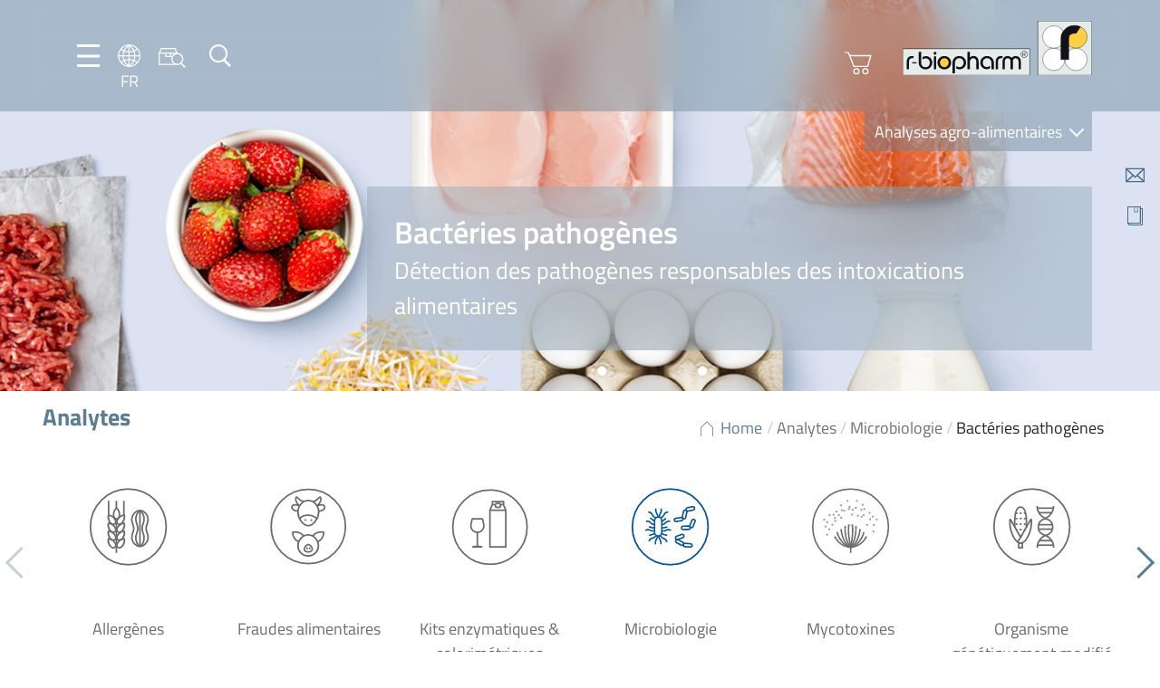

--- FILE ---
content_type: text/html; charset=UTF-8
request_url: https://food.r-biopharm.com/fr/analytes/microbiologie/bacteries-pathogenes/?_rt=M3wxfGhzODc5MnwxNjg1OTc0Nzgy&_rt_nonce=75a2d7bad9
body_size: 49245
content:
<!DOCTYPE html>
<html dir="ltr" lang="fr-FR" prefix="og: https://ogp.me/ns#">

<head>
    <meta charset="UTF-8" />
    <meta name="viewport" content="width=device-width, initial-scale=1.0, maximum-scale=1.0, user-scalable=0">

    <link rel="apple-touch-icon" sizes="180x180" href="https://food.r-biopharm.com/wp-content/themes/rbio-theme-food-facelift22/assets/webapp/apple-touch-icon.png">
    <link rel="icon" type="image/png" sizes="32x32" href="https://food.r-biopharm.com/wp-content/themes/rbio-theme-food-facelift22/assets/webapp/favicon-32x32.png">
    <link rel="icon" type="image/png" sizes="16x16" href="https://food.r-biopharm.com/wp-content/themes/rbio-theme-food-facelift22/assets/webapp/favicon-16x16.png">
    <link rel="manifest" href="https://food.r-biopharm.com/wp-content/themes/rbio-theme-food-facelift22/assets/webapp/site.webmanifest">

    <!-- START wp_head() -->
    <title>Bactéries pathogènes - Food &amp; Feed Analysis</title>

		<!-- All in One SEO 4.9.3 - aioseo.com -->
	<meta name="description" content="Bactéries pathogènes Les aliments contaminés par des bactéries pathogènes peuvent représenter un risque sérieux pour la santé du consommateur. La surveillance des agents pathogènes tout au long de la chaîne de production est donc cruciale pour assurer la protection du consommateur. Susceptibles de provoquer des cas graves d’intoxication alimentaire, les bactéries pathogènes ne doivent en" />
	<meta name="robots" content="max-image-preview:large" />
	<link rel="canonical" href="https://food.r-biopharm.com/fr/analytes/microbiologie/bacteries-pathogenes/" />
	<meta name="generator" content="All in One SEO (AIOSEO) 4.9.3" />
		<meta property="og:locale" content="fr_FR" />
		<meta property="og:site_name" content="Food &amp; Feed Analysis -" />
		<meta property="og:type" content="article" />
		<meta property="og:title" content="Bactéries pathogènes - Food &amp; Feed Analysis" />
		<meta property="og:description" content="Bactéries pathogènes Les aliments contaminés par des bactéries pathogènes peuvent représenter un risque sérieux pour la santé du consommateur. La surveillance des agents pathogènes tout au long de la chaîne de production est donc cruciale pour assurer la protection du consommateur. Susceptibles de provoquer des cas graves d’intoxication alimentaire, les bactéries pathogènes ne doivent en" />
		<meta property="og:url" content="https://food.r-biopharm.com/fr/analytes/microbiologie/bacteries-pathogenes/" />
		<meta property="article:published_time" content="2018-04-19T23:39:31+00:00" />
		<meta property="article:modified_time" content="2022-06-07T11:11:18+00:00" />
		<meta name="twitter:card" content="summary_large_image" />
		<meta name="twitter:title" content="Bactéries pathogènes - Food &amp; Feed Analysis" />
		<meta name="twitter:description" content="Bactéries pathogènes Les aliments contaminés par des bactéries pathogènes peuvent représenter un risque sérieux pour la santé du consommateur. La surveillance des agents pathogènes tout au long de la chaîne de production est donc cruciale pour assurer la protection du consommateur. Susceptibles de provoquer des cas graves d’intoxication alimentaire, les bactéries pathogènes ne doivent en" />
		<script type="application/ld+json" class="aioseo-schema">
			{"@context":"https:\/\/schema.org","@graph":[{"@type":"BreadcrumbList","@id":"https:\/\/food.r-biopharm.com\/fr\/analytes\/microbiologie\/bacteries-pathogenes\/#breadcrumblist","itemListElement":[{"@type":"ListItem","@id":"https:\/\/food.r-biopharm.com\/fr\/#listItem","position":1,"name":"Home","item":"https:\/\/food.r-biopharm.com\/fr\/","nextItem":{"@type":"ListItem","@id":"https:\/\/food.r-biopharm.com\/fr\/analytes\/#listItem","name":"Analytes"}},{"@type":"ListItem","@id":"https:\/\/food.r-biopharm.com\/fr\/analytes\/#listItem","position":2,"name":"Analytes","item":"https:\/\/food.r-biopharm.com\/fr\/analytes\/","nextItem":{"@type":"ListItem","@id":"https:\/\/food.r-biopharm.com\/fr\/analytes\/microbiologie\/#listItem","name":"Microbiologie"},"previousItem":{"@type":"ListItem","@id":"https:\/\/food.r-biopharm.com\/fr\/#listItem","name":"Home"}},{"@type":"ListItem","@id":"https:\/\/food.r-biopharm.com\/fr\/analytes\/microbiologie\/#listItem","position":3,"name":"Microbiologie","item":"https:\/\/food.r-biopharm.com\/fr\/analytes\/microbiologie\/","nextItem":{"@type":"ListItem","@id":"https:\/\/food.r-biopharm.com\/fr\/analytes\/microbiologie\/bacteries-pathogenes\/#listItem","name":"Bact\u00e9ries pathog\u00e8nes"},"previousItem":{"@type":"ListItem","@id":"https:\/\/food.r-biopharm.com\/fr\/analytes\/#listItem","name":"Analytes"}},{"@type":"ListItem","@id":"https:\/\/food.r-biopharm.com\/fr\/analytes\/microbiologie\/bacteries-pathogenes\/#listItem","position":4,"name":"Bact\u00e9ries pathog\u00e8nes","previousItem":{"@type":"ListItem","@id":"https:\/\/food.r-biopharm.com\/fr\/analytes\/microbiologie\/#listItem","name":"Microbiologie"}}]},{"@type":"Organization","@id":"https:\/\/food.r-biopharm.com\/fr\/#organization","name":"Food & Feed Analysis","url":"https:\/\/food.r-biopharm.com\/fr\/"},{"@type":"WebPage","@id":"https:\/\/food.r-biopharm.com\/fr\/analytes\/microbiologie\/bacteries-pathogenes\/#webpage","url":"https:\/\/food.r-biopharm.com\/fr\/analytes\/microbiologie\/bacteries-pathogenes\/","name":"Bact\u00e9ries pathog\u00e8nes - Food & Feed Analysis","description":"Bact\u00e9ries pathog\u00e8nes Les aliments contamin\u00e9s par des bact\u00e9ries pathog\u00e8nes peuvent repr\u00e9senter un risque s\u00e9rieux pour la sant\u00e9 du consommateur. La surveillance des agents pathog\u00e8nes tout au long de la cha\u00eene de production est donc cruciale pour assurer la protection du consommateur. Susceptibles de provoquer des cas graves d\u2019intoxication alimentaire, les bact\u00e9ries pathog\u00e8nes ne doivent en","inLanguage":"fr-FR","isPartOf":{"@id":"https:\/\/food.r-biopharm.com\/fr\/#website"},"breadcrumb":{"@id":"https:\/\/food.r-biopharm.com\/fr\/analytes\/microbiologie\/bacteries-pathogenes\/#breadcrumblist"},"datePublished":"2018-04-19T23:39:31+02:00","dateModified":"2022-06-07T13:11:18+02:00"},{"@type":"WebSite","@id":"https:\/\/food.r-biopharm.com\/fr\/#website","url":"https:\/\/food.r-biopharm.com\/fr\/","name":"Food & Feed Analysis","inLanguage":"fr-FR","publisher":{"@id":"https:\/\/food.r-biopharm.com\/fr\/#organization"}}]}
		</script>
		<!-- All in One SEO -->

<link rel="alternate" hreflang="en-us" href="https://food.r-biopharm.com/analytes/microbiology/pathogens/" />
<link rel="alternate" hreflang="de-de" href="https://food.r-biopharm.com/de/analyten/mikrobiologie/pathogene-bakterien/" />
<link rel="alternate" hreflang="fr-fr" href="https://food.r-biopharm.com/fr/analytes/microbiologie/bacteries-pathogenes/" />
<link rel="alternate" hreflang="it-it" href="https://food.r-biopharm.com/it/analiti/microbiologia/batteri-patogeni/" />
<link rel="alternate" hreflang="es-es" href="https://food.r-biopharm.com/es/analitos/microbiologia/bacterias-patogenas/" />
<link rel="alternate" hreflang="nl-nl" href="https://food.r-biopharm.com/nl/analyten/microbiologie/pathogene-bacterien/" />
<link rel="alternate" hreflang="pt-br" href="https://food.r-biopharm.com/pt-br/analises/microbiologia/bacterias-patogenicas/" />
<link rel="alternate" hreflang="x-default" href="https://food.r-biopharm.com/analytes/microbiology/pathogens/" />
<meta name="description" content="Bactéries pathogènes Les aliments contaminés par des bactéries pathogènes peuvent représenter un risque sérieux pour la santé du consommateur. La surveillance des agents pathogènes tout au long de la chaîne de production est donc cruciale pour assurer la protection du consommateur. Susceptibles de provoquer des cas graves d’intoxication alimentaire, les…">
<meta name="robots" content="index, follow, max-snippet:-1, max-image-preview:large, max-video-preview:-1">
<link rel="canonical" href="https://food.r-biopharm.com/fr/analytes/microbiologie/bacteries-pathogenes/">
<meta property="og:url" content="https://food.r-biopharm.com/fr/analytes/microbiologie/bacteries-pathogenes/">
<meta property="og:site_name" content="Food &amp; Feed Analysis">
<meta property="og:locale" content="fr_FR">
<meta property="og:locale:alternate" content="en_US">
<meta property="og:locale:alternate" content="de_DE">
<meta property="og:locale:alternate" content="es_ES">
<meta property="og:locale:alternate" content="nl_NL">
<meta property="og:locale:alternate" content="it_IT">
<meta property="og:locale:alternate" content="pt_BR">
<meta property="og:type" content="article">
<meta property="article:author" content="">
<meta property="article:publisher" content="">
<meta property="og:title" content="Bactéries pathogènes - Food &amp; Feed Analysis">
<meta property="og:description" content="Bactéries pathogènes Les aliments contaminés par des bactéries pathogènes peuvent représenter un risque sérieux pour la santé du consommateur. La surveillance des agents pathogènes tout au long de la chaîne de production est donc cruciale pour assurer la protection du consommateur. Susceptibles de provoquer des cas graves d’intoxication alimentaire, les…">
<meta property="fb:pages" content="">
<meta property="fb:admins" content="">
<meta property="fb:app_id" content="">
<meta name="twitter:card" content="summary">
<meta name="twitter:site" content="">
<meta name="twitter:creator" content="">
<meta name="twitter:title" content="Bactéries pathogènes - Food &amp; Feed Analysis">
<meta name="twitter:description" content="Bactéries pathogènes Les aliments contaminés par des bactéries pathogènes peuvent représenter un risque sérieux pour la santé du consommateur. La surveillance des agents pathogènes tout au long de la chaîne de production est donc cruciale pour assurer la protection du consommateur. Susceptibles de provoquer des cas graves d’intoxication alimentaire, les…">
<link rel='dns-prefetch' href='//js.hs-scripts.com' />
<link rel="alternate" title="oEmbed (JSON)" type="application/json+oembed" href="https://food.r-biopharm.com/fr/wp-json/oembed/1.0/embed?url=https%3A%2F%2Ffood.r-biopharm.com%2Ffr%2Fanalytes%2Fmicrobiologie%2Fbacteries-pathogenes%2F" />
<link rel="alternate" title="oEmbed (XML)" type="text/xml+oembed" href="https://food.r-biopharm.com/fr/wp-json/oembed/1.0/embed?url=https%3A%2F%2Ffood.r-biopharm.com%2Ffr%2Fanalytes%2Fmicrobiologie%2Fbacteries-pathogenes%2F&#038;format=xml" />
		<!-- This site uses the Google Analytics by MonsterInsights plugin v9.11.1 - Using Analytics tracking - https://www.monsterinsights.com/ -->
							<script src="//www.googletagmanager.com/gtag/js?id=G-W7LLH62SYV"  data-cfasync="false" data-wpfc-render="false" type="text/javascript" async></script>
			<script data-cfasync="false" data-wpfc-render="false" type="text/javascript">
				var mi_version = '9.11.1';
				var mi_track_user = true;
				var mi_no_track_reason = '';
								var MonsterInsightsDefaultLocations = {"page_location":"https:\/\/food.r-biopharm.com\/fr\/analytes\/microbiologie\/bacteries-pathogenes\/?q=\/fr\/analytes\/microbiologie\/bacteries-pathogenes\/&amp&_rt=M3wxfGhzODc5MnwxNjg1OTc0Nzgy&_rt_nonce=75a2d7bad9"};
								if ( typeof MonsterInsightsPrivacyGuardFilter === 'function' ) {
					var MonsterInsightsLocations = (typeof MonsterInsightsExcludeQuery === 'object') ? MonsterInsightsPrivacyGuardFilter( MonsterInsightsExcludeQuery ) : MonsterInsightsPrivacyGuardFilter( MonsterInsightsDefaultLocations );
				} else {
					var MonsterInsightsLocations = (typeof MonsterInsightsExcludeQuery === 'object') ? MonsterInsightsExcludeQuery : MonsterInsightsDefaultLocations;
				}

								var disableStrs = [
										'ga-disable-G-W7LLH62SYV',
									];

				/* Function to detect opted out users */
				function __gtagTrackerIsOptedOut() {
					for (var index = 0; index < disableStrs.length; index++) {
						if (document.cookie.indexOf(disableStrs[index] + '=true') > -1) {
							return true;
						}
					}

					return false;
				}

				/* Disable tracking if the opt-out cookie exists. */
				if (__gtagTrackerIsOptedOut()) {
					for (var index = 0; index < disableStrs.length; index++) {
						window[disableStrs[index]] = true;
					}
				}

				/* Opt-out function */
				function __gtagTrackerOptout() {
					for (var index = 0; index < disableStrs.length; index++) {
						document.cookie = disableStrs[index] + '=true; expires=Thu, 31 Dec 2099 23:59:59 UTC; path=/';
						window[disableStrs[index]] = true;
					}
				}

				if ('undefined' === typeof gaOptout) {
					function gaOptout() {
						__gtagTrackerOptout();
					}
				}
								window.dataLayer = window.dataLayer || [];

				window.MonsterInsightsDualTracker = {
					helpers: {},
					trackers: {},
				};
				if (mi_track_user) {
					function __gtagDataLayer() {
						dataLayer.push(arguments);
					}

					function __gtagTracker(type, name, parameters) {
						if (!parameters) {
							parameters = {};
						}

						if (parameters.send_to) {
							__gtagDataLayer.apply(null, arguments);
							return;
						}

						if (type === 'event') {
														parameters.send_to = monsterinsights_frontend.v4_id;
							var hookName = name;
							if (typeof parameters['event_category'] !== 'undefined') {
								hookName = parameters['event_category'] + ':' + name;
							}

							if (typeof MonsterInsightsDualTracker.trackers[hookName] !== 'undefined') {
								MonsterInsightsDualTracker.trackers[hookName](parameters);
							} else {
								__gtagDataLayer('event', name, parameters);
							}
							
						} else {
							__gtagDataLayer.apply(null, arguments);
						}
					}

					__gtagTracker('js', new Date());
					__gtagTracker('set', {
						'developer_id.dZGIzZG': true,
											});
					if ( MonsterInsightsLocations.page_location ) {
						__gtagTracker('set', MonsterInsightsLocations);
					}
										__gtagTracker('config', 'G-W7LLH62SYV', {"forceSSL":"true","link_attribution":"true"} );
										window.gtag = __gtagTracker;										(function () {
						/* https://developers.google.com/analytics/devguides/collection/analyticsjs/ */
						/* ga and __gaTracker compatibility shim. */
						var noopfn = function () {
							return null;
						};
						var newtracker = function () {
							return new Tracker();
						};
						var Tracker = function () {
							return null;
						};
						var p = Tracker.prototype;
						p.get = noopfn;
						p.set = noopfn;
						p.send = function () {
							var args = Array.prototype.slice.call(arguments);
							args.unshift('send');
							__gaTracker.apply(null, args);
						};
						var __gaTracker = function () {
							var len = arguments.length;
							if (len === 0) {
								return;
							}
							var f = arguments[len - 1];
							if (typeof f !== 'object' || f === null || typeof f.hitCallback !== 'function') {
								if ('send' === arguments[0]) {
									var hitConverted, hitObject = false, action;
									if ('event' === arguments[1]) {
										if ('undefined' !== typeof arguments[3]) {
											hitObject = {
												'eventAction': arguments[3],
												'eventCategory': arguments[2],
												'eventLabel': arguments[4],
												'value': arguments[5] ? arguments[5] : 1,
											}
										}
									}
									if ('pageview' === arguments[1]) {
										if ('undefined' !== typeof arguments[2]) {
											hitObject = {
												'eventAction': 'page_view',
												'page_path': arguments[2],
											}
										}
									}
									if (typeof arguments[2] === 'object') {
										hitObject = arguments[2];
									}
									if (typeof arguments[5] === 'object') {
										Object.assign(hitObject, arguments[5]);
									}
									if ('undefined' !== typeof arguments[1].hitType) {
										hitObject = arguments[1];
										if ('pageview' === hitObject.hitType) {
											hitObject.eventAction = 'page_view';
										}
									}
									if (hitObject) {
										action = 'timing' === arguments[1].hitType ? 'timing_complete' : hitObject.eventAction;
										hitConverted = mapArgs(hitObject);
										__gtagTracker('event', action, hitConverted);
									}
								}
								return;
							}

							function mapArgs(args) {
								var arg, hit = {};
								var gaMap = {
									'eventCategory': 'event_category',
									'eventAction': 'event_action',
									'eventLabel': 'event_label',
									'eventValue': 'event_value',
									'nonInteraction': 'non_interaction',
									'timingCategory': 'event_category',
									'timingVar': 'name',
									'timingValue': 'value',
									'timingLabel': 'event_label',
									'page': 'page_path',
									'location': 'page_location',
									'title': 'page_title',
									'referrer' : 'page_referrer',
								};
								for (arg in args) {
																		if (!(!args.hasOwnProperty(arg) || !gaMap.hasOwnProperty(arg))) {
										hit[gaMap[arg]] = args[arg];
									} else {
										hit[arg] = args[arg];
									}
								}
								return hit;
							}

							try {
								f.hitCallback();
							} catch (ex) {
							}
						};
						__gaTracker.create = newtracker;
						__gaTracker.getByName = newtracker;
						__gaTracker.getAll = function () {
							return [];
						};
						__gaTracker.remove = noopfn;
						__gaTracker.loaded = true;
						window['__gaTracker'] = __gaTracker;
					})();
									} else {
										console.log("");
					(function () {
						function __gtagTracker() {
							return null;
						}

						window['__gtagTracker'] = __gtagTracker;
						window['gtag'] = __gtagTracker;
					})();
									}
			</script>
							<!-- / Google Analytics by MonsterInsights -->
		<style id='wp-img-auto-sizes-contain-inline-css' type='text/css'>
img:is([sizes=auto i],[sizes^="auto," i]){contain-intrinsic-size:3000px 1500px}
/*# sourceURL=wp-img-auto-sizes-contain-inline-css */
</style>
<style id='wp-emoji-styles-inline-css' type='text/css'>

	img.wp-smiley, img.emoji {
		display: inline !important;
		border: none !important;
		box-shadow: none !important;
		height: 1em !important;
		width: 1em !important;
		margin: 0 0.07em !important;
		vertical-align: -0.1em !important;
		background: none !important;
		padding: 0 !important;
	}
/*# sourceURL=wp-emoji-styles-inline-css */
</style>
<style id='classic-theme-styles-inline-css' type='text/css'>
/*! This file is auto-generated */
.wp-block-button__link{color:#fff;background-color:#32373c;border-radius:9999px;box-shadow:none;text-decoration:none;padding:calc(.667em + 2px) calc(1.333em + 2px);font-size:1.125em}.wp-block-file__button{background:#32373c;color:#fff;text-decoration:none}
/*# sourceURL=/wp-includes/css/classic-themes.min.css */
</style>
<link rel='stylesheet' id='wp-components-css' href='https://food.r-biopharm.com/wp-includes/css/dist/components/style.min.css?ver=6.9' type='text/css' media='all' />
<link rel='stylesheet' id='wp-preferences-css' href='https://food.r-biopharm.com/wp-includes/css/dist/preferences/style.min.css?ver=6.9' type='text/css' media='all' />
<link rel='stylesheet' id='wp-block-editor-css' href='https://food.r-biopharm.com/wp-includes/css/dist/block-editor/style.min.css?ver=6.9' type='text/css' media='all' />
<link rel='stylesheet' id='popup-maker-block-library-style-css' href='https://food.r-biopharm.com/wp-content/plugins/popup-maker/dist/packages/block-library-style.css?ver=dbea705cfafe089d65f1' type='text/css' media='all' />
<link rel='stylesheet' id='contact-form-7-css' href='https://food.r-biopharm.com/wp-content/plugins/contact-form-7/includes/css/styles.css?ver=6.1.4' type='text/css' media='all' />
<link rel='stylesheet' id='flexy-breadcrumb-css' href='https://food.r-biopharm.com/wp-content/plugins/flexy-breadcrumb/public/css/flexy-breadcrumb-public.css?ver=1.2.1' type='text/css' media='all' />
<link rel='stylesheet' id='flexy-breadcrumb-font-awesome-css' href='https://food.r-biopharm.com/wp-content/plugins/flexy-breadcrumb/public/css/font-awesome.min.css?ver=4.7.0' type='text/css' media='all' />
<link rel='stylesheet' id='wp-easy-events-css' href='https://food.r-biopharm.com/wp-content/plugins/rbio-plugin-wp-easy-events/public/css/wp-easy-events-public.css?ver=1.0.0' type='text/css' media='all' />
<link rel='stylesheet' id='style-master-css' href='https://food.r-biopharm.com/wp-content/themes/rbio-theme-food-facelift22/assets/css/master.min.css?ver=1.04' type='text/css' media='all' />
<link rel='stylesheet' id='swipebox-css' href='https://food.r-biopharm.com/wp-content/themes/rbio-theme-food-facelift22/assets/vendor/swipebox/css/swipebox.min.css?ver=1.04' type='text/css' media='all' />
<link rel='stylesheet' id='pretty-dropdowns-css' href='https://food.r-biopharm.com/wp-content/themes/rbio-theme-food-facelift22/assets/vendor/pretty-dropdowns/prettydropdowns.css?ver=1.04' type='text/css' media='all' />
<link rel='stylesheet' id='tablepress-default-css' href='https://food.r-biopharm.com/wp-content/plugins/tablepress/css/build/default.css?ver=3.2.6' type='text/css' media='all' />
<link rel='stylesheet' id='borlabs-cookie-custom-css' href='https://food.r-biopharm.com/wp-content/cache/borlabs-cookie/1/borlabs-cookie-1-fr.css?ver=3.3.23-51' type='text/css' media='all' />
<script type="text/javascript" src="https://food.r-biopharm.com/wp-content/plugins/google-analytics-for-wordpress/assets/js/frontend-gtag.min.js?ver=9.11.1" id="monsterinsights-frontend-script-js" async="async" data-wp-strategy="async"></script>
<script data-cfasync="false" data-wpfc-render="false" type="text/javascript" id='monsterinsights-frontend-script-js-extra'>/* <![CDATA[ */
var monsterinsights_frontend = {"js_events_tracking":"true","download_extensions":"doc,pdf,ppt,zip,xls,docx,pptx,xlsx","inbound_paths":"[{\"path\":\"\\\/go\\\/\",\"label\":\"affiliate\"},{\"path\":\"\\\/recommend\\\/\",\"label\":\"affiliate\"}]","home_url":"https:\/\/food.r-biopharm.com\/fr\/","hash_tracking":"false","v4_id":"G-W7LLH62SYV"};/* ]]> */
</script>
<script type="text/javascript" src="https://food.r-biopharm.com/wp-includes/js/jquery/jquery.min.js?ver=3.7.1" id="jquery-core-js"></script>
<script type="text/javascript" src="https://food.r-biopharm.com/wp-includes/js/jquery/jquery-migrate.min.js?ver=3.4.1" id="jquery-migrate-js"></script>
<script type="text/javascript" src="https://food.r-biopharm.com/wp-content/plugins/rbio-plugin-wp-easy-events/public/js/wp-easy-events-public.js?ver=1.0.0" id="wp-easy-events-js"></script>
<script type="text/javascript" src="https://food.r-biopharm.com/wp-content/plugins/rbio-plugin-wp-easy-events/public/js/jquery.validate.min.js?ver=1.0.0" id="jquery-validate-js"></script>
<script type="text/javascript" src="https://food.r-biopharm.com/wp-content/themes/rbio-theme-food-facelift22/assets/vendor/swipebox/js/jquery.swipebox.min.js?ver=1.04-1.5.1" id="swipebox-js"></script>
<script type="text/javascript" src="https://food.r-biopharm.com/wp-content/themes/rbio-theme-food-facelift22/assets/vendor/micromodal/micromodal.min.js?ver=1.04-0.4.10" id="micromodal-js"></script>
<script type="text/javascript" src="https://food.r-biopharm.com/wp-content/themes/rbio-theme-food-facelift22/assets/vendor/pretty-dropdowns/jquery.prettydropdowns.js?ver=1.04-1.5.1" id="pretty-dropdowns-js"></script>
<script data-no-optimize="1" data-no-minify="1" data-cfasync="false" type="text/javascript" src="https://food.r-biopharm.com/wp-content/cache/borlabs-cookie/1/borlabs-cookie-config-fr.json.js?ver=3.3.23-69" id="borlabs-cookie-config-js"></script>
<script data-no-optimize="1" data-no-minify="1" data-cfasync="false" type="text/javascript" src="https://food.r-biopharm.com/wp-content/plugins/borlabs-cookie/assets/javascript/borlabs-cookie-prioritize.min.js?ver=3.3.23" id="borlabs-cookie-prioritize-js"></script>
<link rel="https://api.w.org/" href="https://food.r-biopharm.com/fr/wp-json/" /><link rel="alternate" title="JSON" type="application/json" href="https://food.r-biopharm.com/fr/wp-json/wp/v2/pages/102274" /><link rel='shortlink' href='https://food.r-biopharm.com/fr/?p=102274' />
<!-- start Simple Custom CSS and JS -->
<style type="text/css">
.block-icons-plus-text .icon-plus-text__row div {
	max-width: 88%;
}

.menu-quickbar p { height: 0;}</style>
<!-- end Simple Custom CSS and JS -->
<!-- start Simple Custom CSS and JS -->
<style type="text/css">
.icon-language__en {
background-image: url(../img/icons/language/icon-language__be.png);
min-width: 2rem;
min-height: 2rem;
display: block;
}</style>
<!-- end Simple Custom CSS and JS -->
<!-- start Simple Custom CSS and JS -->
<style type="text/css">
table td {
  margin-bottom: 2.4rem;
font-size: 1.8rem;
line-height: 2.4rem;
color: #707070;
  padding-top: 2.2rem;
padding-bottom: 2.2rem;
padding-left: 1rem;
padding-right: 1rem;
min-width: 80px;
}

/** dunno what this was for...
tbody td:first-child {
  padding-left:0;
}
**/

table {
	border-collapse: collapse !important;
}

table thead th, .tablepress tfoot th, .tablepress thead th {
background: rgba(112,112,112,0.1);
text-align: left;
color: #707070;
margin: 0;
padding: 0;
}

table td,
table th {
	text-align: left !important;
	text-transform: none;
}

table td {
	border-bottom: 1px solid rgba(108,108,108,0.47) !important;
	border-top: 1px solid rgba(108,108,108,0.47) !important;
	border-left: 3px solid #9AADBF !important;
	border-right: 3px solid #9AADBF !important;
}

tr:first-child th {
	border-top: 0 !important;
}

/*table tr:last-child td {
	border-bottom: 0 !important;
}*/
table tr td:first-child,
table tr th:first-child {
	border-left: 0 !important;
}

table tr td:last-child,
table tr th:last-child {
	border-right: 0 !important;
}

.tablepress .row-hover tr:hover td {
	background-color: #fef9e5;
}

.tablepress .odd td, .tablepress .even td {
	background: none;
}



h2.tablepress-table-name {
	font-size: 18px !important;
	background: #fdca00;
	color: #fff;
	padding: 10px;
	vertical-align: middle;
	margin-bottom: 25px;
	text-align: center;
}

span.tablepress-table-description {
	font-size: 13px;
}

h4.tsubhead {
	font-size: 17px;
	color: #000 !important;
	font-weight: normal;
	text-align: left;
	padding: 3px;
}</style>
<!-- end Simple Custom CSS and JS -->
<!-- start Simple Custom CSS and JS -->
<style type="text/css">
.wpcf7-form input {
	border: 1px solid #5B7E94;
	padding: 1rem;
	color: #707070;
	min-width: 100%;
	margin-bottom: 1rem;
	}

.wpcf7-form textarea {
	border: 1px solid #5B7E94;
	padding: 1.5rem;
	color: #707070;
	min-width: 100%;
	}

input.wpcf7-submit {
background: none;
border: 1px solid #627d92;
color: #627d92;
cursor: pointer;
min-width: initial;
	padding: .5rem 2rem;
}


input.wpcf7-submit:hover {
background: #627d92;
border: 1px solid #627d92;
color: #fff;
cursor: pointer;
}

.wpcf7-form {
padding: 3rem;
background-color: #f5f7f9;
}

span.wpcf7-quiz-label {
margin-bottom: 1rem;
}</style>
<!-- end Simple Custom CSS and JS -->
<!-- start Simple Custom CSS and JS -->
<style type="text/css">
select.facetwp-hierarchy_select.is-disabled {
  display: none;
}

.block-taxonomy__position--content .block__content {
grid-template-columns: repeat(auto-fill, 138px);
}</style>
<!-- end Simple Custom CSS and JS -->
<!-- start Simple Custom CSS and JS -->
<style type="text/css">
.qarad-notice {
	background-color: #f7f7fa;
}

ul.wp-block-list {
	margin: 0 0 2.4rem;
	padding-left: 3rem;
}

/* fixes because of SEO optimisations */

div.block-hero__textbox h1 {
	margin-bottom: 0;
}

span.block__title {
	display: block;
	font-weight: 700;
}

div.footer-bar .row {
	margin-top: 0!important;
}

.facetwp-facet-distri_dropdown {
    min-height: 250px;
}


span {
font-size: 1.8rem;
line-height: 2.4rem;
color: #707070;
}

.accordion__subline p {
	margin-bottom: 0;
}
.product-info__content h3 {
	font-size: 2rem;
}

h2.product_title {
font-family: "Titillium Web",sans-serif;
font-size: 2.6rem!important;
color: #5b7e94;
margin-bottom: 2rem;
	font-weight: 700;
	line-height: 3.9rem;
}

h2.block__title, h4.block__title, h3.block__title {
	font-weight: 700;
}

h5, h6 {
	line-height: 2.4rem;
	margin: 0;
	color: #707070;
	font-size: 1.8rem;
	font-weight:600;
}

div.column--50 > .width--50 {
	width: 100%;
} 

o.tax-eventtype .box-image {
	height: 20rem;
}

/* Image alignments */

img.alignright, .wp-block-image .alignright {
float: right;
margin: 0 0 2rem 2rem;
}

img.alignleft, .wp-block-image .alignleft {
float: left;
margin: 0 2rem 2rem 0;
}

.wp-block-image.alignwide {
	margin: 0 0 2rem 0;
}

img.size-full {
	margin-bottom: 2rem;
}

figure.aligncenter img {
	margin-left: auto;
	margin-right: auto;
}


.wp-block-gallery, .block-micromodal-button {
	margin-bottom: 2rem;
}

/*.wp-block-gallery.has-nested-images.columns-5 figure.wp-block-image:not(#individual-image) {
width: calc(20% - var(--wp--style--unstable-gallery-gap, 16px)*0.8);
}
*/

.post_meta a, .post_meta {
	color: #6c6c6c;
		font-size: 1.6rem;
}

fieldset .hs_technologies_cf7 {
	display:none!important;
}


.product-info__content .box-image__caption {
	position: relative;
}


/* slightly transparent fallback for Firefox (not supporting backdrop-filter) */
@supports not ((-webkit-backdrop-filter: none) or (backdrop-filter: none)) {
.block-hero .block-hero__textbox::before {
  background: #5b7e94;
  opacity: 57%;
  }
}

/** New product switch banner styling **/

body.is_new_product h1.page-title {
            position: relative;
        }

        body.is_new_product .block-hero__textbox h1::before {
            position: absolute;
            top: -40px;
            font-family: 'Titillium Web';
            font-size: 0.6em;
            background-color: #fdcd00;
            color: #fff;
            font-weight: 600;
            padding: 0px 6px;
        }


        html:lang(en-US) body.is_new_product .block-hero__textbox h1::before {
            content: 'New';
        }

        html:lang(de-DE) body.is_new_product .block-hero__textbox h1::before {
            content: 'Neu';
        }

        html:lang(fr-FR) body.is_new_product .block-hero__textbox h1::before {
            content: 'Nouveau';
        }

        html:lang(es-ES) body.is_new_product .block-hero__textbox h1::before {
            content: 'Nuevo';
        }

        html:lang(it-IT) body.is_new_product .block-hero__textbox h1::before {
            content: 'Nuovo';
        }

        html:lang(nl-NL) body.is_new_product .block-hero__textbox h1::before {
            content: 'Nieuw';
        }

/** End of new product styling **/


.column--75 .column--50 iframe {
	width: 100%;
}

.single-products .footer-bar .row {
	margin-top: 0;
}

@media (max-width: 680px) {
.block-postteaser.width--50 {
width: 100%	
}
}

.swiper-button-next, .swiper-container-rtl .swiper-button-prev {
right: -3rem;

}

.swiper-button-prev, .swiper-container-rtl .swiper-button-next {
left: -3rem;

}

.row--wide .column--25, .row--full .column--25 {
	min-width: 280px;
}

/** Featured product **/

.block-productteaser .box-image__image {
	max-height: 250px;
}

/** Suchfeld an diversen Stellen - 404, Searchpage **/

#s {
border: 1px solid #5b7e94;
padding: 2rem;
color: #707070;
margin-bottom: 2rem;
width: 100%;
}

input:focus,
select:focus,
textarea:focus,
button:focus {
    outline: none;
}

#searchsubmit {
border: 1px solid #5B7E94;
color: #5B7E94;
text-decoration: none;
background: transparent;
cursor: pointer;
padding: 0 0.5rem;
font-size: 2rem;
display: inline-block;
}

#searchsubmit:hover {
	color: #fff;
	background: #5B7E94;
}

.error404 .block-recentposts {
	background-color: #fff;
}

button[data-micromodal-trigger="request-information-modal"] {
	float:right;
}

.block-hero .block-hero__textbox {
	max-width: 80rem;
}

@media (max-width: 1000px) {
.menu-left {
gap: 0.8rem;
}
}

.menu-searchbar button {
	padding: 0;
}

@media (min-width: 680px) {
.home .block-hero {
	min-width: 57rem;
}
}
	
@media (max-width: 680px) {
	.menu-shop {
	display: none;	
}
	.block-hero .block-hero__textbox {
	margin-left: 1rem;
	right: 1rem;
}
}
.block-highlights-carousel {
	background: inherit;
	background-color: inherit;
}

.block-highlights-carousel .block__content .button:hover {
	color: #fff;
		background: #5B7E94;
}

/** Wegen deutscher Sprache... **/

.block-news__menu {
	min-width: 26rem;
}
/** Staffelpreise bei Produktseiten **/


table.discount-quantity {
	width: auto;
	float: right;
}

table.discount-quantity tr {
	border-bottom:  2px solid #AFB8BE;
	border-top: 2px solid #AFB8BE;
}

table.discount-quantity td {
	color: #707070;
	font-size: 2rem;
	text-align: left;
	padding: 1rem 2rem;
}

table.discount-quantity td:first-child {
border-right: 3px solid #55768d;
}

table.discount-quantity thead td {
font-size: 1.8rem;
font-weight: 600;
}

p.has-background {
	padding: 2rem;
}

form.add-to-cart .art_no {
	padding: .7rem;
	margin-right: 1rem; 
}


/** ACF Fields / Formulare Webshop **/

.acf-field .acf-label label {
	font-size: 1.8rem;
font-family: 'Titillium Web', sans-serif;
font-weight: 600;
line-height: 2.4rem;
color: #707070;
}

.af-input input {
border: 1px solid #5B7E94;
padding: 2rem;
color: #707070;
margin-bottom: 2rem;
width: 100%;
}

.acf-input select {
appearance: none;
border: 1px solid #5B7E94;
position: relative;
color: #707070;
	padding-right: 4rem!important;
background-color: #fff;
background-image: url(https://food.r-biopharm.com/wp-content/themes/r-biopharm_2021/assets/img/icons/blue/icon-arrow--down.svg);
background-position: right center;
background-repeat: no-repeat;
background-size: 10% 40%;
}

/** Footer Karte und Social **/

div.widget-footer__1 {margin-bottom: 2rem;}

div.widget-footer .wp-block-social-links path {
	fill: #fff;
}

.wp-block-social-links li {
	list-style: none;
}

.footer .card {
        position: relative;
        display: inline-block;
    }
.footer .card .img-top {
        display: none;
        position: absolute;
        top: 0;
        left: 0;
        z-index: 99;
    }

.footer .card:hover .img-top {
        display: inline;
}

/** Ende Footer Karte und Social **/

/** Mediabereich / Rbiomedia Styling **/

.rbiomedia__results--cards .card {
	max-height: 29rem;
	aspect-ratio: 2 / 3;
}

.rbiomedia__results--cards .card-image__image {
	max-height: 29rem;
	aspect-ratio: 2 / 3;
}


.single-post .row--narrow, .single-products .row--narrow {
	gap: 2rem;
}

.rbiomedia__results--cards .card-image__image {
  border: solid 1px;
}

.facetwp-facet {margin-bottom: 0!important;}

.margin-bottom--1 {
  padding-bottom: 0!important;
}

.column .block-taxonomy__position--content {
  padding-top: 0;
}

.block-tabs__area .block-tabs__content {
	padding-bottom: .1rem;
}

/*.block-tabs__content p:last-of-type {
  margin-bottom: 0;
}*/

h2, h3, h4, h5, h6 {
  margin-bottom: 1rem;
}

/* Default WP Button - Bitte auch so dass er im Backend entsprechend angezeigt wird ;-) */
.reset_filters .wp-block-button__link {
padding: 2rem!important;
}


  
/* Default WP Button - Bitte auch so dass er im Backend entsprechend angezeigt wird ;-) */
.wp-block-button .wp-block-button__link {
border: 1px solid #5B7E94;
color: #5B7E94;
text-decoration: none;
background: transparent;
cursor: pointer;
padding: 0 0.5rem;
font-size: 2rem;
display: inline-block;
	border-radius: 0;
}

.wp-block-button .wp-block-button__link:hover {
  background: #5B7E94;
  color: #fff;
}

.wp-block-buttons {
  margin-bottom: 4rem;
}

/* Anpassungen featured video / Post teaser block */

div.block-featuredvideo, .column--75 div.block-postteaser {
padding: 1rem;
background-color: #d4dce4;
margin-bottom: 2rem;
}

.block-featuredvideo h3, .column--75 .block-postteaser h4 {
  margin: 2rem 0 1rem 0;
  font-size: 2rem;
}

.block-featuredvideo.row, .column--75 .block-postteaser.row {
  gap: 2rem;
}

.column--25 .width--50 {
	width: initial;
    margin-right: 0;
}

main .column--25 h3 {
	font-family: 'Titillium Web', sans-serif;
	font-size: 2.6rem;
	color: #5B7E94;
	line-height: 1.5;
}

div.row ul li ul {
	margin-bottom: 0;
}

/* Anpassungen featured content block  */

div.block-featuredcontent {
padding: 2rem;
background-color: #d4dce4;
margin-bottom: 2rem;
}

.block-featuredcontent .button {
  background: #5b5a5e;
  border: 1px solid #5b5a5e;
  padding: 0.5rem 2rem;
  color: #fff;
  cursor: pointer;
}

.block-featuredcontent .button:hover{
  background: #fff;
  color: #5b5a5e;
  cursor: pointer;
}

.block-featuredcontent__button {
  padding-top: 5rem;
}

.block-featuredcontent h3 {
  margin: 0 0 1rem 0;
  font-size: 2.4rem;
}

.block-featuredcontent__image {
  width: 40%;
}

.block-featuredcontent__content {
  width: 55%;
}

/* -- > Anpassungen featured content block Ende */

.nolink > a {
  cursor: default;
}

.row--narrow,  {
  padding: 3.2rem 4.7rem;
}

div.tax_description p, div.tax_description  {
  font-size: 2rem;
  line-height: 2.8rem;
  color: #707070;
}

div.tax_description strong {
  color: #707070;
}





/* In der Vorlage ist unter dem ausgeklappten Akkordion auch ein Abstand deshalb lieber den aus der secttion weg und direkt über den Content */

.accordion .accordion__checkbox ~ .accordion__content {
  margin-top: 2rem;
}

.accordion__section {
  margin-bottom: 0;
}

/* Tabellen */
.block-productportfolio table tbody td {
  border-right: 3px solid #9AADBF;
}

.product-info__table tr th {
  font-weight: normal;
}

.product-info__table tr td:first-child {
    color: #666666;
}

div.accordion__content .button--loadmore {
margin-bottom: 2rem;
  /* wollte den Button auch noch wie in der Vorlage nach rechts schieben mit float: right, aber dann sind automatisch alle Accordions offen, das müsstest du noch machen  */
}

/* Produktseite */
.product-info__content h2 {
  font-size: 2rem;
}


h3.box-image__headline {
  font-size: 1.9rem!important;
  line-height: 2.7rem;
}

/* .product-info__image .box-image__caption .box-image__icon svg * {
  fill: #fff;
}/*

/* Breadcrumbs */

.fbc-items span {font-family: 'Titillium Web', sans-serif;}

.fbc-page .fbc-wrap .fbc-items li.active span {
  color: #5B7E94;
  font-size: 1.8rem!important;
}

.block-taxonomy .fbc-page .fbc-wrap .fbc-items li a {
  font-weight: 300;
  font-size: 1.8rem!important;
    text-decoration: none;
}

.fbc-page .fbc-wrap .fbc-items li {
    font-size: 1.8rem!important;
}

ol.fbc-items li:first-child a:before {
	position: absolute;
    content: " ";
    background-image: url(https://food.r-biopharm.com/wp-content/uploads/Breadcrumb_Home-18.png);
    background-repeat: no-repeat;
	height:18px;
	width: 16px;
	left: 40px;
	top: 33px;
}</style>
<!-- end Simple Custom CSS and JS -->
<style type="text/css">
#wpadminbar .quicklinks #wp-admin-bar-tikemp_impresonate_user ul li .ab-item{height:auto}#wpadminbar .quicklinks #wp-admin-bar-tikemp_impresonate_user #tikemp_username{height:22px;font-size:13px !important;padding:2px;width:145px;border-radius:2px !important;float:left;box-sizing:border-box !important;line-height: 10px;}#tikemp_search{width:auto;box-sizing:border-box}#tikemp_search_submit{height:22px;padding:2px;line-height:1.1;font-size:13px !important;border:0 !important;float:right;background-color:#fff !important;border-radius:2px !important;width:74px;box-sizing:border-box;color:#000 !important;}#tikemp_usearch_result{width:100%;max-height: 320px;overflow-y: auto;margin-top:10px;float:left;}#tikemp_usearch_form{width: 226px}#tikemp_recent_users{width:100%;float:left;}form#tikemp_usearch_form input[type="text"]{background-color:#fff !important;}#tikemp_settings_wrap{width: 100%;float:left;border-top:1px solid #ccc;}#wpadminbar .quicklinks .menupop ul li a, #wpadminbar .quicklinks .menupop.hover ul li a {color: #b4b9be;}
</style>
	<script>
		var tikemp_ajax_url = "https://food.r-biopharm.com/wp-admin/admin-ajax.php";
	</script>
	
            <style type="text/css">              
                
                /* Background color */
                .fbc-page .fbc-wrap .fbc-items {
                    background-color: #edeff0;
                }
                /* Items font size */
                .fbc-page .fbc-wrap .fbc-items li {
                    font-size: 16px;
                }
                
                /* Items' link color */
                .fbc-page .fbc-wrap .fbc-items li a {
                    color: #337ab7;                    
                }
                
                /* Seprator color */
                .fbc-page .fbc-wrap .fbc-items li .fbc-separator {
                    color: #cccccc;
                }
                
                /* Active item & end-text color */
                .fbc-page .fbc-wrap .fbc-items li.active span,
                .fbc-page .fbc-wrap .fbc-items li .fbc-end-text {
                    color: #27272a;
                    font-size: 16px;
                }
            </style>

            			<!-- DO NOT COPY THIS SNIPPET! Start of Page Analytics Tracking for HubSpot WordPress plugin v11.3.37-->
			<script class="hsq-set-content-id" data-content-id="standard-page">
				var _hsq = _hsq || [];
				_hsq.push(["setContentType", "standard-page"]);
			</script>
			<!-- DO NOT COPY THIS SNIPPET! End of Page Analytics Tracking for HubSpot WordPress plugin -->
			    <meta name="theme-color" content="#92A4AB">
    <meta name="generator" content="WPML ver:4.8.6 stt:38,1,4,3,27,43,2;" />
<script data-borlabs-cookie-script-blocker-ignore>
if ('0' === '1' && ('0' === '1' || '1' === '1')) {
    window['gtag_enable_tcf_support'] = true;
}
window.dataLayer = window.dataLayer || [];
if (typeof gtag !== 'function') {
    function gtag() {
        dataLayer.push(arguments);
    }
}
gtag('set', 'developer_id.dYjRjMm', true);
if ('0' === '1' || '1' === '1') {
    if (window.BorlabsCookieGoogleConsentModeDefaultSet !== true) {
        let getCookieValue = function (name) {
            return document.cookie.match('(^|;)\\s*' + name + '\\s*=\\s*([^;]+)')?.pop() || '';
        };
        let cookieValue = getCookieValue('borlabs-cookie-gcs');
        let consentsFromCookie = {};
        if (cookieValue !== '') {
            consentsFromCookie = JSON.parse(decodeURIComponent(cookieValue));
        }
        let defaultValues = {
            'ad_storage': 'denied',
            'ad_user_data': 'denied',
            'ad_personalization': 'denied',
            'analytics_storage': 'denied',
            'functionality_storage': 'denied',
            'personalization_storage': 'denied',
            'security_storage': 'denied',
            'wait_for_update': 500,
        };
        gtag('consent', 'default', { ...defaultValues, ...consentsFromCookie });
    }
    window.BorlabsCookieGoogleConsentModeDefaultSet = true;
    let borlabsCookieConsentChangeHandler = function () {
        window.dataLayer = window.dataLayer || [];
        if (typeof gtag !== 'function') { function gtag(){dataLayer.push(arguments);} }

        let getCookieValue = function (name) {
            return document.cookie.match('(^|;)\\s*' + name + '\\s*=\\s*([^;]+)')?.pop() || '';
        };
        let cookieValue = getCookieValue('borlabs-cookie-gcs');
        let consentsFromCookie = {};
        if (cookieValue !== '') {
            consentsFromCookie = JSON.parse(decodeURIComponent(cookieValue));
        }

        consentsFromCookie.analytics_storage = BorlabsCookie.Consents.hasConsent('google-analytics') ? 'granted' : 'denied';

        BorlabsCookie.CookieLibrary.setCookie(
            'borlabs-cookie-gcs',
            JSON.stringify(consentsFromCookie),
            BorlabsCookie.Settings.automaticCookieDomainAndPath.value ? '' : BorlabsCookie.Settings.cookieDomain.value,
            BorlabsCookie.Settings.cookiePath.value,
            BorlabsCookie.Cookie.getPluginCookie().expires,
            BorlabsCookie.Settings.cookieSecure.value,
            BorlabsCookie.Settings.cookieSameSite.value
        );
    }
    document.addEventListener('borlabs-cookie-consent-saved', borlabsCookieConsentChangeHandler);
    document.addEventListener('borlabs-cookie-handle-unblock', borlabsCookieConsentChangeHandler);
}
if ('0' === '1') {
    gtag("js", new Date());
    gtag("config", "UA-4276609-15", {"anonymize_ip": true});

    (function (w, d, s, i) {
        var f = d.getElementsByTagName(s)[0],
            j = d.createElement(s);
        j.async = true;
        j.src =
            "https://www.googletagmanager.com/gtag/js?id=" + i;
        f.parentNode.insertBefore(j, f);
    })(window, document, "script", "UA-4276609-15");
}
</script><script>
window.dataLayer = window.dataLayer || [];
if (typeof gtag !== 'function') { function gtag(){dataLayer.push(arguments);} }
if('%%consentMode%%' === '1') {
    gtag('consent', 'default', {
       'ad_storage': 'denied',
       'analytics_storage': 'denied'
    });
    gtag("js", new Date());
    gtag("config", "%%trackingId%%", { "anonymize_ip": true });

    (function (w, d, s, i) {
    var f = d.getElementsByTagName(s)[0],
        j = d.createElement(s);
    j.async = true;
    j.src =
        "https://www.googletagmanager.com/gtag/js?id=" + i;
    f.parentNode.insertBefore(j, f);
    })(window, document, "script", "%%trackingId%%");
}
</script>    <script>
    (function($) {

        $(document).on('facetwp-loaded', function() {

            $('.rb_facetwp_placeholder').remove();
            if( FWP.facets.analytes_fselect ) {
                if( FWP.facets.analytes_fselect.length == 0 ) {
                    $('.finder_parameter_box').append( '<div class="rb_facetwp_placeholder">Choose analyte first please</div>' );
                }
            }

        });

        $(document).on('click', '.reset_filters a', function() {
            FWP.reset()
        });

    })(jQuery);
    </script>
        <!-- ENDE wp_head() -->

<style id='wp-block-heading-inline-css' type='text/css'>
h1:where(.wp-block-heading).has-background,h2:where(.wp-block-heading).has-background,h3:where(.wp-block-heading).has-background,h4:where(.wp-block-heading).has-background,h5:where(.wp-block-heading).has-background,h6:where(.wp-block-heading).has-background{padding:1.25em 2.375em}h1.has-text-align-left[style*=writing-mode]:where([style*=vertical-lr]),h1.has-text-align-right[style*=writing-mode]:where([style*=vertical-rl]),h2.has-text-align-left[style*=writing-mode]:where([style*=vertical-lr]),h2.has-text-align-right[style*=writing-mode]:where([style*=vertical-rl]),h3.has-text-align-left[style*=writing-mode]:where([style*=vertical-lr]),h3.has-text-align-right[style*=writing-mode]:where([style*=vertical-rl]),h4.has-text-align-left[style*=writing-mode]:where([style*=vertical-lr]),h4.has-text-align-right[style*=writing-mode]:where([style*=vertical-rl]),h5.has-text-align-left[style*=writing-mode]:where([style*=vertical-lr]),h5.has-text-align-right[style*=writing-mode]:where([style*=vertical-rl]),h6.has-text-align-left[style*=writing-mode]:where([style*=vertical-lr]),h6.has-text-align-right[style*=writing-mode]:where([style*=vertical-rl]){rotate:180deg}
/*# sourceURL=https://food.r-biopharm.com/wp-includes/blocks/heading/style.min.css */
</style>
<style id='wp-block-paragraph-inline-css' type='text/css'>
.is-small-text{font-size:.875em}.is-regular-text{font-size:1em}.is-large-text{font-size:2.25em}.is-larger-text{font-size:3em}.has-drop-cap:not(:focus):first-letter{float:left;font-size:8.4em;font-style:normal;font-weight:100;line-height:.68;margin:.05em .1em 0 0;text-transform:uppercase}body.rtl .has-drop-cap:not(:focus):first-letter{float:none;margin-left:.1em}p.has-drop-cap.has-background{overflow:hidden}:root :where(p.has-background){padding:1.25em 2.375em}:where(p.has-text-color:not(.has-link-color)) a{color:inherit}p.has-text-align-left[style*="writing-mode:vertical-lr"],p.has-text-align-right[style*="writing-mode:vertical-rl"]{rotate:180deg}
/*# sourceURL=https://food.r-biopharm.com/wp-includes/blocks/paragraph/style.min.css */
</style>
<style id='wp-block-social-links-inline-css' type='text/css'>
.wp-block-social-links{background:none;box-sizing:border-box;margin-left:0;padding-left:0;padding-right:0;text-indent:0}.wp-block-social-links .wp-social-link a,.wp-block-social-links .wp-social-link a:hover{border-bottom:0;box-shadow:none;text-decoration:none}.wp-block-social-links .wp-social-link svg{height:1em;width:1em}.wp-block-social-links .wp-social-link span:not(.screen-reader-text){font-size:.65em;margin-left:.5em;margin-right:.5em}.wp-block-social-links.has-small-icon-size{font-size:16px}.wp-block-social-links,.wp-block-social-links.has-normal-icon-size{font-size:24px}.wp-block-social-links.has-large-icon-size{font-size:36px}.wp-block-social-links.has-huge-icon-size{font-size:48px}.wp-block-social-links.aligncenter{display:flex;justify-content:center}.wp-block-social-links.alignright{justify-content:flex-end}.wp-block-social-link{border-radius:9999px;display:block}@media not (prefers-reduced-motion){.wp-block-social-link{transition:transform .1s ease}}.wp-block-social-link{height:auto}.wp-block-social-link a{align-items:center;display:flex;line-height:0}.wp-block-social-link:hover{transform:scale(1.1)}.wp-block-social-links .wp-block-social-link.wp-social-link{display:inline-block;margin:0;padding:0}.wp-block-social-links .wp-block-social-link.wp-social-link .wp-block-social-link-anchor,.wp-block-social-links .wp-block-social-link.wp-social-link .wp-block-social-link-anchor svg,.wp-block-social-links .wp-block-social-link.wp-social-link .wp-block-social-link-anchor:active,.wp-block-social-links .wp-block-social-link.wp-social-link .wp-block-social-link-anchor:hover,.wp-block-social-links .wp-block-social-link.wp-social-link .wp-block-social-link-anchor:visited{color:currentColor;fill:currentColor}:where(.wp-block-social-links:not(.is-style-logos-only)) .wp-social-link{background-color:#f0f0f0;color:#444}:where(.wp-block-social-links:not(.is-style-logos-only)) .wp-social-link-amazon{background-color:#f90;color:#fff}:where(.wp-block-social-links:not(.is-style-logos-only)) .wp-social-link-bandcamp{background-color:#1ea0c3;color:#fff}:where(.wp-block-social-links:not(.is-style-logos-only)) .wp-social-link-behance{background-color:#0757fe;color:#fff}:where(.wp-block-social-links:not(.is-style-logos-only)) .wp-social-link-bluesky{background-color:#0a7aff;color:#fff}:where(.wp-block-social-links:not(.is-style-logos-only)) .wp-social-link-codepen{background-color:#1e1f26;color:#fff}:where(.wp-block-social-links:not(.is-style-logos-only)) .wp-social-link-deviantart{background-color:#02e49b;color:#fff}:where(.wp-block-social-links:not(.is-style-logos-only)) .wp-social-link-discord{background-color:#5865f2;color:#fff}:where(.wp-block-social-links:not(.is-style-logos-only)) .wp-social-link-dribbble{background-color:#e94c89;color:#fff}:where(.wp-block-social-links:not(.is-style-logos-only)) .wp-social-link-dropbox{background-color:#4280ff;color:#fff}:where(.wp-block-social-links:not(.is-style-logos-only)) .wp-social-link-etsy{background-color:#f45800;color:#fff}:where(.wp-block-social-links:not(.is-style-logos-only)) .wp-social-link-facebook{background-color:#0866ff;color:#fff}:where(.wp-block-social-links:not(.is-style-logos-only)) .wp-social-link-fivehundredpx{background-color:#000;color:#fff}:where(.wp-block-social-links:not(.is-style-logos-only)) .wp-social-link-flickr{background-color:#0461dd;color:#fff}:where(.wp-block-social-links:not(.is-style-logos-only)) .wp-social-link-foursquare{background-color:#e65678;color:#fff}:where(.wp-block-social-links:not(.is-style-logos-only)) .wp-social-link-github{background-color:#24292d;color:#fff}:where(.wp-block-social-links:not(.is-style-logos-only)) .wp-social-link-goodreads{background-color:#eceadd;color:#382110}:where(.wp-block-social-links:not(.is-style-logos-only)) .wp-social-link-google{background-color:#ea4434;color:#fff}:where(.wp-block-social-links:not(.is-style-logos-only)) .wp-social-link-gravatar{background-color:#1d4fc4;color:#fff}:where(.wp-block-social-links:not(.is-style-logos-only)) .wp-social-link-instagram{background-color:#f00075;color:#fff}:where(.wp-block-social-links:not(.is-style-logos-only)) .wp-social-link-lastfm{background-color:#e21b24;color:#fff}:where(.wp-block-social-links:not(.is-style-logos-only)) .wp-social-link-linkedin{background-color:#0d66c2;color:#fff}:where(.wp-block-social-links:not(.is-style-logos-only)) .wp-social-link-mastodon{background-color:#3288d4;color:#fff}:where(.wp-block-social-links:not(.is-style-logos-only)) .wp-social-link-medium{background-color:#000;color:#fff}:where(.wp-block-social-links:not(.is-style-logos-only)) .wp-social-link-meetup{background-color:#f6405f;color:#fff}:where(.wp-block-social-links:not(.is-style-logos-only)) .wp-social-link-patreon{background-color:#000;color:#fff}:where(.wp-block-social-links:not(.is-style-logos-only)) .wp-social-link-pinterest{background-color:#e60122;color:#fff}:where(.wp-block-social-links:not(.is-style-logos-only)) .wp-social-link-pocket{background-color:#ef4155;color:#fff}:where(.wp-block-social-links:not(.is-style-logos-only)) .wp-social-link-reddit{background-color:#ff4500;color:#fff}:where(.wp-block-social-links:not(.is-style-logos-only)) .wp-social-link-skype{background-color:#0478d7;color:#fff}:where(.wp-block-social-links:not(.is-style-logos-only)) .wp-social-link-snapchat{background-color:#fefc00;color:#fff;stroke:#000}:where(.wp-block-social-links:not(.is-style-logos-only)) .wp-social-link-soundcloud{background-color:#ff5600;color:#fff}:where(.wp-block-social-links:not(.is-style-logos-only)) .wp-social-link-spotify{background-color:#1bd760;color:#fff}:where(.wp-block-social-links:not(.is-style-logos-only)) .wp-social-link-telegram{background-color:#2aabee;color:#fff}:where(.wp-block-social-links:not(.is-style-logos-only)) .wp-social-link-threads{background-color:#000;color:#fff}:where(.wp-block-social-links:not(.is-style-logos-only)) .wp-social-link-tiktok{background-color:#000;color:#fff}:where(.wp-block-social-links:not(.is-style-logos-only)) .wp-social-link-tumblr{background-color:#011835;color:#fff}:where(.wp-block-social-links:not(.is-style-logos-only)) .wp-social-link-twitch{background-color:#6440a4;color:#fff}:where(.wp-block-social-links:not(.is-style-logos-only)) .wp-social-link-twitter{background-color:#1da1f2;color:#fff}:where(.wp-block-social-links:not(.is-style-logos-only)) .wp-social-link-vimeo{background-color:#1eb7ea;color:#fff}:where(.wp-block-social-links:not(.is-style-logos-only)) .wp-social-link-vk{background-color:#4680c2;color:#fff}:where(.wp-block-social-links:not(.is-style-logos-only)) .wp-social-link-wordpress{background-color:#3499cd;color:#fff}:where(.wp-block-social-links:not(.is-style-logos-only)) .wp-social-link-whatsapp{background-color:#25d366;color:#fff}:where(.wp-block-social-links:not(.is-style-logos-only)) .wp-social-link-x{background-color:#000;color:#fff}:where(.wp-block-social-links:not(.is-style-logos-only)) .wp-social-link-yelp{background-color:#d32422;color:#fff}:where(.wp-block-social-links:not(.is-style-logos-only)) .wp-social-link-youtube{background-color:red;color:#fff}:where(.wp-block-social-links.is-style-logos-only) .wp-social-link{background:none}:where(.wp-block-social-links.is-style-logos-only) .wp-social-link svg{height:1.25em;width:1.25em}:where(.wp-block-social-links.is-style-logos-only) .wp-social-link-amazon{color:#f90}:where(.wp-block-social-links.is-style-logos-only) .wp-social-link-bandcamp{color:#1ea0c3}:where(.wp-block-social-links.is-style-logos-only) .wp-social-link-behance{color:#0757fe}:where(.wp-block-social-links.is-style-logos-only) .wp-social-link-bluesky{color:#0a7aff}:where(.wp-block-social-links.is-style-logos-only) .wp-social-link-codepen{color:#1e1f26}:where(.wp-block-social-links.is-style-logos-only) .wp-social-link-deviantart{color:#02e49b}:where(.wp-block-social-links.is-style-logos-only) .wp-social-link-discord{color:#5865f2}:where(.wp-block-social-links.is-style-logos-only) .wp-social-link-dribbble{color:#e94c89}:where(.wp-block-social-links.is-style-logos-only) .wp-social-link-dropbox{color:#4280ff}:where(.wp-block-social-links.is-style-logos-only) .wp-social-link-etsy{color:#f45800}:where(.wp-block-social-links.is-style-logos-only) .wp-social-link-facebook{color:#0866ff}:where(.wp-block-social-links.is-style-logos-only) .wp-social-link-fivehundredpx{color:#000}:where(.wp-block-social-links.is-style-logos-only) .wp-social-link-flickr{color:#0461dd}:where(.wp-block-social-links.is-style-logos-only) .wp-social-link-foursquare{color:#e65678}:where(.wp-block-social-links.is-style-logos-only) .wp-social-link-github{color:#24292d}:where(.wp-block-social-links.is-style-logos-only) .wp-social-link-goodreads{color:#382110}:where(.wp-block-social-links.is-style-logos-only) .wp-social-link-google{color:#ea4434}:where(.wp-block-social-links.is-style-logos-only) .wp-social-link-gravatar{color:#1d4fc4}:where(.wp-block-social-links.is-style-logos-only) .wp-social-link-instagram{color:#f00075}:where(.wp-block-social-links.is-style-logos-only) .wp-social-link-lastfm{color:#e21b24}:where(.wp-block-social-links.is-style-logos-only) .wp-social-link-linkedin{color:#0d66c2}:where(.wp-block-social-links.is-style-logos-only) .wp-social-link-mastodon{color:#3288d4}:where(.wp-block-social-links.is-style-logos-only) .wp-social-link-medium{color:#000}:where(.wp-block-social-links.is-style-logos-only) .wp-social-link-meetup{color:#f6405f}:where(.wp-block-social-links.is-style-logos-only) .wp-social-link-patreon{color:#000}:where(.wp-block-social-links.is-style-logos-only) .wp-social-link-pinterest{color:#e60122}:where(.wp-block-social-links.is-style-logos-only) .wp-social-link-pocket{color:#ef4155}:where(.wp-block-social-links.is-style-logos-only) .wp-social-link-reddit{color:#ff4500}:where(.wp-block-social-links.is-style-logos-only) .wp-social-link-skype{color:#0478d7}:where(.wp-block-social-links.is-style-logos-only) .wp-social-link-snapchat{color:#fff;stroke:#000}:where(.wp-block-social-links.is-style-logos-only) .wp-social-link-soundcloud{color:#ff5600}:where(.wp-block-social-links.is-style-logos-only) .wp-social-link-spotify{color:#1bd760}:where(.wp-block-social-links.is-style-logos-only) .wp-social-link-telegram{color:#2aabee}:where(.wp-block-social-links.is-style-logos-only) .wp-social-link-threads{color:#000}:where(.wp-block-social-links.is-style-logos-only) .wp-social-link-tiktok{color:#000}:where(.wp-block-social-links.is-style-logos-only) .wp-social-link-tumblr{color:#011835}:where(.wp-block-social-links.is-style-logos-only) .wp-social-link-twitch{color:#6440a4}:where(.wp-block-social-links.is-style-logos-only) .wp-social-link-twitter{color:#1da1f2}:where(.wp-block-social-links.is-style-logos-only) .wp-social-link-vimeo{color:#1eb7ea}:where(.wp-block-social-links.is-style-logos-only) .wp-social-link-vk{color:#4680c2}:where(.wp-block-social-links.is-style-logos-only) .wp-social-link-whatsapp{color:#25d366}:where(.wp-block-social-links.is-style-logos-only) .wp-social-link-wordpress{color:#3499cd}:where(.wp-block-social-links.is-style-logos-only) .wp-social-link-x{color:#000}:where(.wp-block-social-links.is-style-logos-only) .wp-social-link-yelp{color:#d32422}:where(.wp-block-social-links.is-style-logos-only) .wp-social-link-youtube{color:red}.wp-block-social-links.is-style-pill-shape .wp-social-link{width:auto}:root :where(.wp-block-social-links .wp-social-link a){padding:.25em}:root :where(.wp-block-social-links.is-style-logos-only .wp-social-link a){padding:0}:root :where(.wp-block-social-links.is-style-pill-shape .wp-social-link a){padding-left:.6666666667em;padding-right:.6666666667em}.wp-block-social-links:not(.has-icon-color):not(.has-icon-background-color) .wp-social-link-snapchat .wp-block-social-link-label{color:#000}
/*# sourceURL=https://food.r-biopharm.com/wp-includes/blocks/social-links/style.min.css */
</style>
<style id='global-styles-inline-css' type='text/css'>
:root{--wp--preset--aspect-ratio--square: 1;--wp--preset--aspect-ratio--4-3: 4/3;--wp--preset--aspect-ratio--3-4: 3/4;--wp--preset--aspect-ratio--3-2: 3/2;--wp--preset--aspect-ratio--2-3: 2/3;--wp--preset--aspect-ratio--16-9: 16/9;--wp--preset--aspect-ratio--9-16: 9/16;--wp--preset--color--black: #000000;--wp--preset--color--cyan-bluish-gray: #abb8c3;--wp--preset--color--white: #ffffff;--wp--preset--color--pale-pink: #f78da7;--wp--preset--color--vivid-red: #cf2e2e;--wp--preset--color--luminous-vivid-orange: #ff6900;--wp--preset--color--luminous-vivid-amber: #fcb900;--wp--preset--color--light-green-cyan: #7bdcb5;--wp--preset--color--vivid-green-cyan: #00d084;--wp--preset--color--pale-cyan-blue: #8ed1fc;--wp--preset--color--vivid-cyan-blue: #0693e3;--wp--preset--color--vivid-purple: #9b51e0;--wp--preset--gradient--vivid-cyan-blue-to-vivid-purple: linear-gradient(135deg,rgb(6,147,227) 0%,rgb(155,81,224) 100%);--wp--preset--gradient--light-green-cyan-to-vivid-green-cyan: linear-gradient(135deg,rgb(122,220,180) 0%,rgb(0,208,130) 100%);--wp--preset--gradient--luminous-vivid-amber-to-luminous-vivid-orange: linear-gradient(135deg,rgb(252,185,0) 0%,rgb(255,105,0) 100%);--wp--preset--gradient--luminous-vivid-orange-to-vivid-red: linear-gradient(135deg,rgb(255,105,0) 0%,rgb(207,46,46) 100%);--wp--preset--gradient--very-light-gray-to-cyan-bluish-gray: linear-gradient(135deg,rgb(238,238,238) 0%,rgb(169,184,195) 100%);--wp--preset--gradient--cool-to-warm-spectrum: linear-gradient(135deg,rgb(74,234,220) 0%,rgb(151,120,209) 20%,rgb(207,42,186) 40%,rgb(238,44,130) 60%,rgb(251,105,98) 80%,rgb(254,248,76) 100%);--wp--preset--gradient--blush-light-purple: linear-gradient(135deg,rgb(255,206,236) 0%,rgb(152,150,240) 100%);--wp--preset--gradient--blush-bordeaux: linear-gradient(135deg,rgb(254,205,165) 0%,rgb(254,45,45) 50%,rgb(107,0,62) 100%);--wp--preset--gradient--luminous-dusk: linear-gradient(135deg,rgb(255,203,112) 0%,rgb(199,81,192) 50%,rgb(65,88,208) 100%);--wp--preset--gradient--pale-ocean: linear-gradient(135deg,rgb(255,245,203) 0%,rgb(182,227,212) 50%,rgb(51,167,181) 100%);--wp--preset--gradient--electric-grass: linear-gradient(135deg,rgb(202,248,128) 0%,rgb(113,206,126) 100%);--wp--preset--gradient--midnight: linear-gradient(135deg,rgb(2,3,129) 0%,rgb(40,116,252) 100%);--wp--preset--font-size--small: 13px;--wp--preset--font-size--medium: 20px;--wp--preset--font-size--large: 36px;--wp--preset--font-size--x-large: 42px;--wp--preset--spacing--20: 0.44rem;--wp--preset--spacing--30: 0.67rem;--wp--preset--spacing--40: 1rem;--wp--preset--spacing--50: 1.5rem;--wp--preset--spacing--60: 2.25rem;--wp--preset--spacing--70: 3.38rem;--wp--preset--spacing--80: 5.06rem;--wp--preset--shadow--natural: 6px 6px 9px rgba(0, 0, 0, 0.2);--wp--preset--shadow--deep: 12px 12px 50px rgba(0, 0, 0, 0.4);--wp--preset--shadow--sharp: 6px 6px 0px rgba(0, 0, 0, 0.2);--wp--preset--shadow--outlined: 6px 6px 0px -3px rgb(255, 255, 255), 6px 6px rgb(0, 0, 0);--wp--preset--shadow--crisp: 6px 6px 0px rgb(0, 0, 0);}:where(.is-layout-flex){gap: 0.5em;}:where(.is-layout-grid){gap: 0.5em;}body .is-layout-flex{display: flex;}.is-layout-flex{flex-wrap: wrap;align-items: center;}.is-layout-flex > :is(*, div){margin: 0;}body .is-layout-grid{display: grid;}.is-layout-grid > :is(*, div){margin: 0;}:where(.wp-block-columns.is-layout-flex){gap: 2em;}:where(.wp-block-columns.is-layout-grid){gap: 2em;}:where(.wp-block-post-template.is-layout-flex){gap: 1.25em;}:where(.wp-block-post-template.is-layout-grid){gap: 1.25em;}.has-black-color{color: var(--wp--preset--color--black) !important;}.has-cyan-bluish-gray-color{color: var(--wp--preset--color--cyan-bluish-gray) !important;}.has-white-color{color: var(--wp--preset--color--white) !important;}.has-pale-pink-color{color: var(--wp--preset--color--pale-pink) !important;}.has-vivid-red-color{color: var(--wp--preset--color--vivid-red) !important;}.has-luminous-vivid-orange-color{color: var(--wp--preset--color--luminous-vivid-orange) !important;}.has-luminous-vivid-amber-color{color: var(--wp--preset--color--luminous-vivid-amber) !important;}.has-light-green-cyan-color{color: var(--wp--preset--color--light-green-cyan) !important;}.has-vivid-green-cyan-color{color: var(--wp--preset--color--vivid-green-cyan) !important;}.has-pale-cyan-blue-color{color: var(--wp--preset--color--pale-cyan-blue) !important;}.has-vivid-cyan-blue-color{color: var(--wp--preset--color--vivid-cyan-blue) !important;}.has-vivid-purple-color{color: var(--wp--preset--color--vivid-purple) !important;}.has-black-background-color{background-color: var(--wp--preset--color--black) !important;}.has-cyan-bluish-gray-background-color{background-color: var(--wp--preset--color--cyan-bluish-gray) !important;}.has-white-background-color{background-color: var(--wp--preset--color--white) !important;}.has-pale-pink-background-color{background-color: var(--wp--preset--color--pale-pink) !important;}.has-vivid-red-background-color{background-color: var(--wp--preset--color--vivid-red) !important;}.has-luminous-vivid-orange-background-color{background-color: var(--wp--preset--color--luminous-vivid-orange) !important;}.has-luminous-vivid-amber-background-color{background-color: var(--wp--preset--color--luminous-vivid-amber) !important;}.has-light-green-cyan-background-color{background-color: var(--wp--preset--color--light-green-cyan) !important;}.has-vivid-green-cyan-background-color{background-color: var(--wp--preset--color--vivid-green-cyan) !important;}.has-pale-cyan-blue-background-color{background-color: var(--wp--preset--color--pale-cyan-blue) !important;}.has-vivid-cyan-blue-background-color{background-color: var(--wp--preset--color--vivid-cyan-blue) !important;}.has-vivid-purple-background-color{background-color: var(--wp--preset--color--vivid-purple) !important;}.has-black-border-color{border-color: var(--wp--preset--color--black) !important;}.has-cyan-bluish-gray-border-color{border-color: var(--wp--preset--color--cyan-bluish-gray) !important;}.has-white-border-color{border-color: var(--wp--preset--color--white) !important;}.has-pale-pink-border-color{border-color: var(--wp--preset--color--pale-pink) !important;}.has-vivid-red-border-color{border-color: var(--wp--preset--color--vivid-red) !important;}.has-luminous-vivid-orange-border-color{border-color: var(--wp--preset--color--luminous-vivid-orange) !important;}.has-luminous-vivid-amber-border-color{border-color: var(--wp--preset--color--luminous-vivid-amber) !important;}.has-light-green-cyan-border-color{border-color: var(--wp--preset--color--light-green-cyan) !important;}.has-vivid-green-cyan-border-color{border-color: var(--wp--preset--color--vivid-green-cyan) !important;}.has-pale-cyan-blue-border-color{border-color: var(--wp--preset--color--pale-cyan-blue) !important;}.has-vivid-cyan-blue-border-color{border-color: var(--wp--preset--color--vivid-cyan-blue) !important;}.has-vivid-purple-border-color{border-color: var(--wp--preset--color--vivid-purple) !important;}.has-vivid-cyan-blue-to-vivid-purple-gradient-background{background: var(--wp--preset--gradient--vivid-cyan-blue-to-vivid-purple) !important;}.has-light-green-cyan-to-vivid-green-cyan-gradient-background{background: var(--wp--preset--gradient--light-green-cyan-to-vivid-green-cyan) !important;}.has-luminous-vivid-amber-to-luminous-vivid-orange-gradient-background{background: var(--wp--preset--gradient--luminous-vivid-amber-to-luminous-vivid-orange) !important;}.has-luminous-vivid-orange-to-vivid-red-gradient-background{background: var(--wp--preset--gradient--luminous-vivid-orange-to-vivid-red) !important;}.has-very-light-gray-to-cyan-bluish-gray-gradient-background{background: var(--wp--preset--gradient--very-light-gray-to-cyan-bluish-gray) !important;}.has-cool-to-warm-spectrum-gradient-background{background: var(--wp--preset--gradient--cool-to-warm-spectrum) !important;}.has-blush-light-purple-gradient-background{background: var(--wp--preset--gradient--blush-light-purple) !important;}.has-blush-bordeaux-gradient-background{background: var(--wp--preset--gradient--blush-bordeaux) !important;}.has-luminous-dusk-gradient-background{background: var(--wp--preset--gradient--luminous-dusk) !important;}.has-pale-ocean-gradient-background{background: var(--wp--preset--gradient--pale-ocean) !important;}.has-electric-grass-gradient-background{background: var(--wp--preset--gradient--electric-grass) !important;}.has-midnight-gradient-background{background: var(--wp--preset--gradient--midnight) !important;}.has-small-font-size{font-size: var(--wp--preset--font-size--small) !important;}.has-medium-font-size{font-size: var(--wp--preset--font-size--medium) !important;}.has-large-font-size{font-size: var(--wp--preset--font-size--large) !important;}.has-x-large-font-size{font-size: var(--wp--preset--font-size--x-large) !important;}
/*# sourceURL=global-styles-inline-css */
</style>
<style id='core-block-supports-inline-css' type='text/css'>
.wp-container-core-social-links-is-layout-fdcfc74e{justify-content:flex-start;}
/*# sourceURL=core-block-supports-inline-css */
</style>
</head>

<body class="wp-singular page-template-default page page-id-102274 page-child parent-pageid-104088 wp-theme-rbio-theme-food-facelift22 multilanguage user_">

    <header class="header">
        <div class="header-bar">
            <div class="menu-left">
                <div id="button-menu" class="icon icon-menu"><span></span><span></span><span></span></div>
                
<label class="menu-toggle menu-language">
    <input class="menu-toggle__checkbox" type="checkbox"/>
    <div class="menu-toggle__button icon icon-language--white"></div>
    <span class="current-language">fr</span>
    <ul class="menu-toggle__content">
    <li><a href="https://food.r-biopharm.com/de/analyten/mikrobiologie/pathogene-bakterien/"><i class="icon icon-flag lang-flag__de"><img src="https://food.r-biopharm.com/wp-content/plugins/sitepress-multilingual-cms/res/flags/de.png" alt="de"></i><span class="lang-name">de</span></a></li><li><a href="https://food.r-biopharm.com/analytes/microbiology/pathogens/"><i class="icon icon-flag lang-flag__en"><img src="https://food.r-biopharm.com/wp-content/plugins/sitepress-multilingual-cms/res/flags/en.png" alt="en"></i><span class="lang-name">en</span></a></li><li><a href="https://food.r-biopharm.com/es/analitos/microbiologia/bacterias-patogenas/"><i class="icon icon-flag lang-flag__es"><img src="https://food.r-biopharm.com/wp-content/plugins/sitepress-multilingual-cms/res/flags/es.png" alt="es"></i><span class="lang-name">es</span></a></li><li><a href="https://food.r-biopharm.com/fr/analytes/microbiologie/bacteries-pathogenes/"><i class="icon icon-flag lang-flag__fr"><img src="https://food.r-biopharm.com/wp-content/plugins/sitepress-multilingual-cms/res/flags/fr.png" alt="fr"></i><span class="lang-name">fr</span></a></li><li><a href="https://food.r-biopharm.com/it/analiti/microbiologia/batteri-patogeni/"><i class="icon icon-flag lang-flag__it"><img src="https://food.r-biopharm.com/wp-content/plugins/sitepress-multilingual-cms/res/flags/it.png" alt="it"></i><span class="lang-name">it</span></a></li><li><a href="https://food.r-biopharm.com/nl/analyten/microbiologie/pathogene-bacterien/"><i class="icon icon-flag lang-flag__nl"><img src="https://food.r-biopharm.com/wp-content/plugins/sitepress-multilingual-cms/res/flags/nl.png" alt="nl"></i><span class="lang-name">nl</span></a></li><li><a href="https://food.r-biopharm.com/pt-br/analises/microbiologia/bacterias-patogenicas/"><i class="icon icon-flag lang-flag__pt-br"><img src="https://food.r-biopharm.com/wp-content/plugins/sitepress-multilingual-cms/res/flags/pt-br.png" alt="pt-br"></i><span class="lang-name">pt-br</span></a></li>    </ul>
</label>
<a href="https://food.r-biopharm.com/fr/recherche-de-produits/" class="tooltip">
    <i class="icon icon-product-search"></i>
    <span class="tooltip__flag">Recherche de produit</span>
</a>
<form role="search" class="menu-search-form" method="get" action="https://food.r-biopharm.com/fr/">
    <input class="" type="search" name="s" value="" title="Recherche pour :">
    <button type="submit"><div class="icon icon-search--white"></div></button>
</form>
            </div>
            <div class="menu-right">
                <div class="menu-shop">
                    <div class="menu-cart menu-drop-down">

    <a href="https://shop.r-biopharm.com/" class="" title="Go to R-Biopharm Webshop">
        <i class="icon icon-cart"></i>
    </a>

</div>

                </div>
                <a href="https://food.r-biopharm.com/fr/" class="header-logo"><img src="https://food.r-biopharm.com/wp-content/themes/rbio-theme-food-facelift22/assets/img/r-biopharm_logo.svg" alt="Logo - R-Biopharm"></a>
            </div>
        </div>

        <nav class="menu-main"><ul id="menu-main-en-french" class="menu-main__level-01"><li id="menu-item-315238" class="menu-item menu-item-type-post_type menu-item-object-page current-page-ancestor menu-item-has-children menu-item-315238"><a href="https://food.r-biopharm.com/fr/analytes/">Analytes</a>
		<ul class="menu-main__level-02">
	<li id="menu-item-103686" class="menu-item menu-item-type-post_type menu-item-object-page menu-item-103686"><a href="https://food.r-biopharm.com/fr/analytes/composants/">Kits enzymatiques &#038; colorimétriques</a></li>
	<li id="menu-item-103687" class="menu-item menu-item-type-post_type menu-item-object-page menu-item-103687"><a href="https://food.r-biopharm.com/fr/analytes/fraude-alimentaire/">Fraude alimentaire</a></li>
	<li id="menu-item-103688" class="menu-item menu-item-type-post_type menu-item-object-page menu-item-103688"><a href="https://food.r-biopharm.com/fr/analytes/allergenes-alimentaires/">Allergènes (bandelettes allergènes, PCR, ELISA, enzymatique)</a></li>
	<li id="menu-item-103689" class="menu-item menu-item-type-post_type menu-item-object-page menu-item-103689"><a href="https://food.r-biopharm.com/fr/analytes/organismes-genetiquement-modifies/">Organismes génétiquement modifiés</a></li>
	<li id="menu-item-104385" class="menu-item menu-item-type-post_type menu-item-object-page current-page-ancestor menu-item-104385"><a href="https://food.r-biopharm.com/fr/analytes/microbiologie/">Microbiologie</a></li>
	<li id="menu-item-103690" class="menu-item menu-item-type-post_type menu-item-object-page menu-item-103690"><a href="https://food.r-biopharm.com/fr/analytes/mycotoxines/">Mycotoxines (bandelettes mycotoxines, ELISA, colonnes d’immuno-affinité)</a></li>
	<li id="menu-item-103716" class="menu-item menu-item-type-post_type menu-item-object-page menu-item-103716"><a href="https://food.r-biopharm.com/fr/analytes/residus-et-contaminants/">Résidus et contaminants</a></li>
	<li id="menu-item-103717" class="menu-item menu-item-type-post_type menu-item-object-page menu-item-103717"><a href="https://food.r-biopharm.com/fr/analytes/vitamines/">Vitamines</a></li>
</ul>
</li>
<li id="menu-item-145561" class="menu-item menu-item-type-post_type menu-item-object-page menu-item-has-children menu-item-145561"><a href="https://food.r-biopharm.com/fr/secteurs-industriels/">Industriels</a>
		<ul class="menu-main__level-02">
	<li id="menu-item-145562" class="menu-item menu-item-type-post_type menu-item-object-page menu-item-has-children menu-item-145562"><a href="https://food.r-biopharm.com/fr/secteurs-industriels/boissons/">Boissons</a>
			<ul class="menu-main__level-03">
		<li id="menu-item-315169" class="menu-item menu-item-type-post_type menu-item-object-page menu-item-315169"><a href="https://food.r-biopharm.com/fr/secteurs-industriels/analyse-de-la-biere/">Analyse de la bière</a></li>
		<li id="menu-item-315170" class="menu-item menu-item-type-post_type menu-item-object-page menu-item-315170"><a href="https://food.r-biopharm.com/fr/secteurs-industriels/analyse-des-jus/">Analyse des jus</a></li>
		<li id="menu-item-315171" class="menu-item menu-item-type-post_type menu-item-object-page menu-item-315171"><a href="https://food.r-biopharm.com/fr/secteurs-industriels/analyse-du-vin/">Analyse du vin</a></li>
	</ul>
</li>
	<li id="menu-item-145563" class="menu-item menu-item-type-post_type menu-item-object-page menu-item-145563"><a href="https://food.r-biopharm.com/fr/secteurs-industriels/cereales/">Céréales</a></li>
	<li id="menu-item-145564" class="menu-item menu-item-type-post_type menu-item-object-page menu-item-145564"><a href="https://food.r-biopharm.com/fr/secteurs-industriels/produits-laitiers/">Produits laitiers</a></li>
	<li id="menu-item-145565" class="menu-item menu-item-type-post_type menu-item-object-page menu-item-145565"><a href="https://food.r-biopharm.com/fr/secteurs-industriels/fruits-epices-et-fruits-a-coque/">Fruits, épices et fruits à coque</a></li>
	<li id="menu-item-145566" class="menu-item menu-item-type-post_type menu-item-object-page menu-item-145566"><a href="https://food.r-biopharm.com/fr/secteurs-industriels/viande/">Viande</a></li>
	<li id="menu-item-145567" class="menu-item menu-item-type-post_type menu-item-object-page menu-item-145567"><a href="https://food.r-biopharm.com/fr/secteurs-industriels/aliments-prepares/">Aliments préparés</a></li>
	<li id="menu-item-145568" class="menu-item menu-item-type-post_type menu-item-object-page menu-item-145568"><a href="https://food.r-biopharm.com/fr/secteurs-industriels/fruits-de-mer/">Fruits de mer</a></li>
	<li id="menu-item-145569" class="menu-item menu-item-type-post_type menu-item-object-page menu-item-145569"><a href="https://food.r-biopharm.com/fr/secteurs-industriels/laboratoires-danalyse/">Laboratoires d&rsquo;analyses alimentaires</a></li>
</ul>
</li>
<li id="menu-item-108273" class="menu-item menu-item-type-post_type menu-item-object-page menu-item-108273"><a href="https://food.r-biopharm.com/fr/news/">Nouveautés</a></li>
<li id="menu-item-298172" class="menu-item menu-item-type-post_type_archive menu-item-object-r-biomedia menu-item-298172"><a href="https://food.r-biopharm.com/fr/r-biomedia/">R-Bio Media</a></li>
<li id="menu-item-315172" class="menu-item menu-item-type-post_type_archive menu-item-object-rb_event menu-item-315172"><a href="https://food.r-biopharm.com/fr/events/">Events</a></li>
<li id="menu-item-315239" class="menu-item menu-item-type-post_type menu-item-object-page menu-item-315239"><a href="https://food.r-biopharm.com/fr/highlights/">Highlights</a></li>
</ul></nav>
        <div class="menu-quickbar">
            
<label class="block-toggle-content">

    <input class="block-toggle-content__checkbox" type="checkbox" />

    
        
        
            <a class="block-toggle-content__button" href="https://food.r-biopharm.com/fr/contact/" target="" class="button">
                                    <i class="icon box-image__icon"><svg xmlns="http://www.w3.org/2000/svg" width="25.467" height="18.824" viewBox="0 0 25.467 18.824"><g transform="translate(-456.246 -134.54)"><rect width="23.967" height="17.324" transform="translate(456.996 135.29)" fill="none" stroke="#476d87" stroke-width="1.5"/><path d="M72.24,4738.361H72.3m-24.093-.612.194.188m23.58,16.941-8.884-8.138m-14.5,8.138,9.243-8.467" transform="translate(408.793 -4602.458)" fill="none" stroke="#476d87" stroke-width="1.8"/><path d="M48.2,4737.729l12.1,11.322,11.939-11.416" transform="translate(408.793 -4602.439)" fill="none" stroke="#476d87" stroke-width="1.8"/></g></svg></i>
                            </a>

            <div class="block-toggle-content__content">
                Contact            </div>

        
    
</label>

<label class="block-toggle-content">

    <input class="block-toggle-content__checkbox" type="checkbox" />

    
        
        
            <a class="block-toggle-content__button" href="https://food.r-biopharm.com/product-catalogue/" target="" class="button">
                                    <i class="icon box-image__icon"><svg xmlns="http://www.w3.org/2000/svg" width="24.625" height="30.589" viewBox="0 0 24.625 30.589"><g transform="translate(-457.188 -169.709)"><path d="M193.218,110.784v-2.868H171.595v27.622l-.017.012.017.019v.068h.059l2.489,2.851.054-.041v.058H196.2V110.784Zm-20.094-1.324h18.564v24.634H173.125Zm21.549,27.5H175.18l-1.191-1.324h19.23V112.328h1.455Z" transform="translate(285.61 61.793)" fill="#476d87"/><path d="M299.066,116.463v8.931l2.492-1.69,2.539,1.737v-8.978Z" transform="translate(169.404 54.048)" fill="none" stroke="#476d87" stroke-width="1"/></g></svg></i>
                            </a>

            <div class="block-toggle-content__content">
                Catalogue de produits            </div>

        
    
</label>
        </div>

        <div class="menu-division"><ul id="menu-top-header-french" class="accordion"><li id="menu-item-298180" class="menu-item menu-item-type-post_type menu-item-object-page menu-item-home menu-item-298180"><a href="https://food.r-biopharm.com/fr/">Analyses agro-alimentaires</a></li>
<li id="menu-item-298192" class="menu-item menu-item-type-custom menu-item-object-custom menu-item-298192"><a target="_blank" href="https://clinical.r-biopharm.com/fr">Diagnostics</a></li>
<li id="menu-item-298193" class="menu-item menu-item-type-custom menu-item-object-custom menu-item-298193"><a target="_blank" href="https://r-biopharm.com/fr">R-Biopharm AG</a></li>
<li id="menu-item-298194" class="menu-item menu-item-type-custom menu-item-object-custom menu-item-298194"><a target="_blank" href="https://nutrition-care.de/en">Nutrition Care</a></li>
</ul></div>
    </header>

<main>
    <!-- hero image from block -->
<div class="acf-block block-hero term-slug-- term- ">

    <img decoding="async" class="block-hero__image" src="https://food.r-biopharm.com/wp-content/uploads/2021/11/2021-11_Mikrobiologie_300x695-scaled.jpg">

    
        <div class="block-hero__textbox">
                             <!-- Default behavior for other pages -->
                <h1>
                    <span class="block-hero__textbox__headline">
                        Bactéries pathogènes                    </span>
                    <br>
                    <span class="block-hero__textbox__subline">
                        Détection des pathogènes responsables des intoxications alimentaires                    </span>
                </h1>
                    </div>

    
</div>





<div class="acf-block block-taxonomy block-taxonomy__position--header">
			<!-- Flexy Breadcrumb -->
			<div class="fbc fbc-page">

				<!-- Breadcrumb wrapper -->
				<div class="fbc-wrap">

					<!-- Ordered list-->
					<ol class="fbc-items" itemscope itemtype="https://schema.org/BreadcrumbList">
						            <li itemprop="itemListElement" itemscope itemtype="https://schema.org/ListItem">
                <span itemprop="name">
                    <!-- Home Link -->
                    <a itemprop="item" href="https://food.r-biopharm.com">
                    
                        Home                    </a>
                </span>
                <meta itemprop="position" content="1" /><!-- Meta Position-->
             </li><li><span class="fbc-separator">/</span></li><li itemprop="itemListElement" itemscope itemtype="https://schema.org/ListItem"><a itemprop="item" page-parent="103357" href="https://food.r-biopharm.com/fr/analytes/" title="Analytes"><span itemprop="name">Analytes</span></a><meta itemprop="position" content="2" /></li><li><span class="fbc-separator">/</span></li><li itemprop="itemListElement" itemscope itemtype="https://schema.org/ListItem"><a itemprop="item" page-parent="104088" href="https://food.r-biopharm.com/fr/analytes/microbiologie/" title="Microbiologie"><span itemprop="name">Microbiologie</span></a><meta itemprop="position" content="3" /></li><li><span class="fbc-separator">/</span></li><li class="active post-page" itemprop="itemListElement" itemscope itemtype="https://schema.org/ListItem"><span itemprop="name" title="Bactéries pathogènes">Bactéries pathogènes</span><meta itemprop="position" content="4" /></li>					</ol>
					<div class="clearfix"></div>
				</div>
			</div>
			
    <span class="block__title">Analytes</span>            <div class="block__content
            show-icons            ">
                    <div class="swiper-container">
            <div role="navigation" aria-label="Analytes navigation" class="swiper-wrapper">
                    <a href="https://food.r-biopharm.com/fr/analytes/allergenes-alimentaires/" class="item-allergenes term-1180  swiper-slide"><!-- Term EN: https://food.r-biopharm.com/fr/analytes/allergenes-alimentaires/ --><?xml version="1.0" encoding="utf-8"?>
<!-- Generator: Adobe Illustrator 25.4.1, SVG Export Plug-In . SVG Version: 6.00 Build 0)  -->
<svg version="1.1" baseProfile="tiny" id="Analytes_x5F_Foodallergens"
	 xmlns="http://www.w3.org/2000/svg" xmlns:xlink="http://www.w3.org/1999/xlink" x="0px" y="0px" viewBox="0 0 57.9 58"
	 overflow="visible" xml:space="preserve">
<g>
	<circle fill="none" stroke="#88A938" stroke-width="1.2" stroke-miterlimit="10" cx="29" cy="29" r="28.3"/>
	<g>
		<g>
			<line fill="none" stroke="#88A938" stroke-width="1.2" stroke-miterlimit="10" x1="20.1" y1="22.5" x2="20.1" y2="48.5"/>
			<path fill="none" stroke="#88A938" stroke-width="1.2" stroke-miterlimit="10" d="M20.2,23c0,0,2.2,0.1,2.2-3.1S20.2,15,20.2,15
				S18,16.7,18,19.9S20.2,23,20.2,23z"/>
			<path fill="none" stroke="#88A938" stroke-width="1.2" stroke-miterlimit="10" d="M21.2,26.7c0,0,1.7,1.4,3.6-1.2
				c1.9-2.6,1.1-5.2,1.1-5.2s-2.7,0.1-4.6,2.7C19.3,25.5,21.2,26.7,21.2,26.7z"/>
			<path fill="none" stroke="#88A938" stroke-width="1.2" stroke-miterlimit="10" d="M18.9,26.7c0,0-1.7,1.4-3.6-1.2
				s-1.1-5.2-1.1-5.2s2.7,0.1,4.6,2.7C20.8,25.5,18.9,26.7,18.9,26.7z"/>
			<path fill="none" stroke="#88A938" stroke-width="1.2" stroke-miterlimit="10" d="M21.2,32.7c0,0,1.7,1.4,3.6-1.2
				c1.9-2.6,1.1-5.2,1.1-5.2s-2.7,0.1-4.6,2.7C19.3,31.5,21.2,32.7,21.2,32.7z"/>
			<path fill="none" stroke="#88A938" stroke-width="1.2" stroke-miterlimit="10" d="M18.9,32.7c0,0-1.7,1.4-3.6-1.2
				s-1.1-5.2-1.1-5.2s2.7,0.1,4.6,2.7C20.8,31.5,18.9,32.7,18.9,32.7z"/>
			<path fill="none" stroke="#88A938" stroke-width="1.2" stroke-miterlimit="10" d="M21.2,38.6c0,0,1.7,1.4,3.6-1.2
				c1.9-2.6,1.1-5.2,1.1-5.2s-2.7,0.1-4.6,2.7C19.3,37.4,21.2,38.6,21.2,38.6z"/>
			<path fill="none" stroke="#88A938" stroke-width="1.2" stroke-miterlimit="10" d="M18.9,38.6c0,0-1.7,1.4-3.6-1.2
				s-1.1-5.2-1.1-5.2s2.7,0.1,4.6,2.7C20.8,37.4,18.9,38.6,18.9,38.6z"/>
			<path fill="none" stroke="#88A938" stroke-width="1.2" stroke-miterlimit="10" d="M21.2,44.3c0,0,1.7,1.4,3.6-1.2
				c1.9-2.6,1.1-5.2,1.1-5.2s-2.7,0.1-4.6,2.7C19.3,43.2,21.2,44.3,21.2,44.3z"/>
			<path fill="none" stroke="#88A938" stroke-width="1.2" stroke-miterlimit="10" d="M18.9,44.3c0,0-1.7,1.4-3.6-1.2
				c-1.9-2.6-1.1-5.2-1.1-5.2s2.7,0.1,4.6,2.7C20.8,43.2,18.9,44.3,18.9,44.3z"/>
			<line fill="none" stroke="#88A938" stroke-width="1.2" stroke-miterlimit="10" x1="20.1" y1="15" x2="20.1" y2="9.5"/>
			<line fill="none" stroke="#88A938" stroke-width="1.2" stroke-miterlimit="10" x1="25.7" y1="20.3" x2="25.7" y2="9.5"/>
			<line fill="none" stroke="#88A938" stroke-width="1.2" stroke-miterlimit="10" x1="14.3" y1="20.1" x2="14.3" y2="9.5"/>
		</g>
		<g>
			<path fill="none" stroke="#88A938" stroke-width="1.2" stroke-miterlimit="10" d="M42.3,30.2c0-3,1.7-3.7,1.5-7.1
				s-3.1-6.4-6.1-6.4s-5.8,3-6.1,6.4s1.5,4.1,1.5,7.1c0,2.9-1.7,3.7-1.5,7.1c0.3,3.4,3.1,6.4,6.1,6.4s5.8-3,6.1-6.4
				C44.1,33.9,42.3,33.4,42.3,30.2z"/>
			<path fill="none" stroke="#88A938" stroke-width="1.2" stroke-miterlimit="10" d="M37.7,43.6c1.7-1.2,2.9-3.4,3.1-5.8
				c0.3-3.6-1.5-4.2-1.5-7.6c0-3.2,1.7-4,1.5-7.6c-0.2-2.3-1.4-4.5-3.1-5.8"/>
			<line fill="none" stroke="#88A938" stroke-width="1.2" stroke-miterlimit="10" x1="37.7" y1="16.8" x2="37.7" y2="43.7"/>
			<path fill="none" stroke="#88A938" stroke-width="1.2" stroke-miterlimit="10" d="M37.7,43.6c-1.7-1.2-2.9-3.4-3.1-5.8
				c-0.3-3.6,1.5-4.2,1.5-7.6c0-3.2-1.7-4-1.5-7.6c0.2-2.3,1.4-4.5,3.1-5.8"/>
		</g>
	</g>
</g>
</svg>
Allergènes</a><a href="https://food.r-biopharm.com/fr/analytes/fraude-alimentaire/" class="item-fraudes-alimentaires term-1204  swiper-slide"><!-- Term EN: https://food.r-biopharm.com/fr/analytes/fraude-alimentaire/ --><?xml version="1.0" encoding="utf-8"?>
<!-- Generator: Adobe Illustrator 25.4.1, SVG Export Plug-In . SVG Version: 6.00 Build 0)  -->
<svg version="1.1" baseProfile="tiny" id="Ebene_1" xmlns="http://www.w3.org/2000/svg" xmlns:xlink="http://www.w3.org/1999/xlink"
	 x="0px" y="0px" viewBox="0 0 59 59" overflow="visible" xml:space="preserve">
<g>
	<path id="_x3C_Ellipse_x3E_" fill="none" stroke="#941B80" stroke-width="1.2" stroke-miterlimit="10" d="M57.6,29.2
		c0,15.7-12.7,28.3-28.3,28.3c-15.7,0-28.3-12.7-28.3-28.3c0-15.7,12.7-28.3,28.3-28.3C44.9,0.8,57.6,13.5,57.6,29.2"/>
	<g>
		<g>
			<g>
				<g>
					<path fill="none" stroke="#941B80" stroke-width="1.2" stroke-miterlimit="10" d="M37,43.9c0,4.3-3.5,7.8-7.8,7.8
						s-7.8-3.5-7.8-7.8s3.5-8.3,7.8-8.3S37,39.6,37,43.9z"/>
					<path fill="none" stroke="#941B80" stroke-width="1.2" stroke-miterlimit="10" d="M32.8,36.6c0,0,1.6-4,8.2-3
						c0,0,0.4,4.9-4.6,7.3"/>
					<path fill="none" stroke="#941B80" stroke-width="1.2" stroke-miterlimit="10" d="M25.6,36.6c0,0-1.6-4-8.2-3
						c0,0-0.4,4.9,4.6,7.3"/>
					<path fill="none" stroke="#941B80" stroke-width="1.2" stroke-miterlimit="10" d="M32.3,46.5c0,1.5-1.4,2.1-3,2.1s-3-0.6-3-2.1
						s1.6-3.5,3-3.5C30.6,43,32.3,44.9,32.3,46.5z"/>
					<line fill="none" stroke="#941B80" stroke-width="1.2" stroke-miterlimit="10" x1="28.4" y1="45.2" x2="28.4" y2="46.6"/>
					<line fill="none" stroke="#941B80" stroke-width="1.2" stroke-miterlimit="10" x1="30.3" y1="45.2" x2="30.3" y2="46.6"/>
				</g>
				<g>
					<path fill="none" stroke="#941B80" stroke-width="1.2" stroke-miterlimit="10" d="M37.2,18.2c0,4.8-4.1,10.4-7.9,10.4
						c-4,0-7.9-5.6-7.9-10.4s3.6-8.8,7.9-8.8S37.2,13.3,37.2,18.2z"/>
					<path fill="none" stroke="#941B80" stroke-width="1.2" stroke-miterlimit="10" d="M22.7,23.4c0,0,1.8-2.8,6.5-2.8
						c4.8,0,6.6,2.8,6.6,2.8"/>
					<line fill="none" stroke="#941B80" stroke-width="1.2" stroke-miterlimit="10" x1="27" y1="23.7" x2="27" y2="25.1"/>
					<line fill="none" stroke="#941B80" stroke-width="1.2" stroke-miterlimit="10" x1="31.6" y1="23.7" x2="31.6" y2="25.1"/>
					<path fill="none" stroke="#941B80" stroke-width="1.2" stroke-miterlimit="10" d="M37.2,17.5c0,0,5.1-0.2,4.5-3.4
						c-0.5-2.5-4.7-1-5.5-0.6c0,0-0.1,0,0-0.1c0.5-0.5,2.1-2.2,2.5-3.8c0.4-1.8,0-3.7-1.1-2.4s-2.2,2.4-4.8,3.1"/>
					<path fill="none" stroke="#941B80" stroke-width="1.2" stroke-miterlimit="10" d="M21.4,17.5c0,0-5.1-0.2-4.5-3.4
						c0.5-2.5,4.7-1,5.5-0.6c0,0,0.1,0,0-0.1c-0.5-0.5-2.1-2.2-2.5-3.8c-0.4-1.8,0-3.7,1.1-2.4s2.2,2.4,4.8,3.1"/>
				</g>
			</g>
		</g>
	</g>
</g>
</svg>
Fraudes alimentaires</a><a href="https://food.r-biopharm.com/fr/analytes/composants/" class="item-composants term-1203  swiper-slide"><!-- Term EN: https://food.r-biopharm.com/fr/analytes/composants/ --><?xml version="1.0" encoding="utf-8"?>
<!-- Generator: Adobe Illustrator 25.4.1, SVG Export Plug-In . SVG Version: 6.00 Build 0)  -->
<svg version="1.1" baseProfile="tiny" id="Ebene_1" xmlns="http://www.w3.org/2000/svg" xmlns:xlink="http://www.w3.org/1999/xlink"
	 x="0px" y="0px" viewBox="0 0 59 59" overflow="visible" xml:space="preserve">
<g>
	<circle fill="none" stroke="#FFCB00" stroke-width="1.2" stroke-miterlimit="10" cx="29.6" cy="29.7" r="28.3"/>
	<g>
		<g>
			<g>
				<path fill="none" stroke="#FFCB00" stroke-width="1.2" stroke-miterlimit="10" d="M21.2,33.5c0.5-0.1,0.9-0.3,1.3-0.5
					c0.7-0.4,1.3-1,1.7-1.7c0.3-0.5,0.5-0.9,0.6-1.5c0.1-0.5,0.2-1.1,0.1-1.6c-0.1-0.4-0.1-0.9-0.2-1.3c-0.1-0.5-0.2-1-0.3-1.5
					c-0.1-0.5-0.3-1-0.4-1.5c0-0.1-0.1-0.3-0.1-0.4c0-0.1-0.1-0.1-0.1-0.1c-0.5,0-1,0-1.5,0c-0.8,0-1.5,0-2.3,0c-0.8,0-1.5,0-2.3,0
					c-0.5,0-1,0-1.5,0c-0.1,0-0.1,0-0.1,0.1c0,0.1-0.1,0.3-0.1,0.4c-0.1,0.5-0.3,1-0.4,1.5c-0.1,0.5-0.2,1-0.3,1.5
					c-0.1,0.4-0.2,0.9-0.2,1.3c-0.1,0.5,0,1.1,0.1,1.6c0.1,0.5,0.3,1,0.6,1.5c0.4,0.7,1,1.3,1.7,1.7c0.4,0.2,0.8,0.4,1.3,0.5
					c0,0,0.7,0.1,1.3,0.1C20.7,33.6,21.2,33.5,21.2,33.5z"/>
				<line fill="none" stroke="#FFCB00" stroke-width="1.2" stroke-miterlimit="10" x1="20" y1="33.6" x2="20" y2="44.5"/>
				<path fill="none" stroke="#FFCB00" stroke-width="1.2" stroke-miterlimit="10" d="M23.4,44.8h-6.8c0-0.2,1.5-0.4,3.3-0.4
					C21.8,44.4,23.4,44.7,23.4,44.8z"/>
			</g>
			<g>
				<path fill="none" stroke="#FFCB00" stroke-width="1.2" stroke-miterlimit="10" d="M37.6,12.5h2.3 M31.4,12.5h2.3 M29.6,16.8
					h12.1 M39.9,12.6v-2.3h-8.5v2.3l-1.8,4.1v28h6h6v-28L39.9,12.6z"/>
				<path fill="none" stroke="#FFCB00" stroke-width="1.2" stroke-miterlimit="10" d="M37.6,12.5c0-0.1,0-0.1,0-0.2
					c-0.2-0.5-1-0.8-1.9-0.8c-0.9,0-1.7,0.3-1.9,0.8c0,0.1,0,0.1,0,0.2l0,1.2c0,0.5,0.8,1,1.9,1c1.1,0,1.9-0.5,1.9-1L37.6,12.5z"/>
			</g>
		</g>
	</g>
</g>
</svg>
Kits enzymatiques &amp; colorimétriques</a><a href="https://food.r-biopharm.com/fr/analytes/microbiologie/" class="item-microbiologie term-1206 current-term swiper-slide"><!-- Term EN: https://food.r-biopharm.com/fr/analytes/microbiologie/ --><?xml version="1.0" encoding="utf-8"?>
<!-- Generator: Adobe Illustrator 25.4.1, SVG Export Plug-In . SVG Version: 6.00 Build 0)  -->
<svg version="1.1" baseProfile="tiny" id="Analytes_x5F_Microbiology"
	 xmlns="http://www.w3.org/2000/svg" xmlns:xlink="http://www.w3.org/1999/xlink" x="0px" y="0px" viewBox="0 0 57.9 58"
	 overflow="visible" xml:space="preserve">
<circle fill="none" stroke="#02559E" stroke-width="1.2" stroke-miterlimit="10" cx="29" cy="29" r="28.3"/>
<g>
	<g>
		<g>
			<path fill="none" stroke="#02559E" stroke-width="1.1" stroke-miterlimit="10" d="M38.9,42.2L38.9,42.2c-0.3,0.6-1.1,0.8-1.7,0.5
				l-3.5-1.9c-0.6-0.3-0.8-1.1-0.5-1.7l0,0c0.3-0.6,1.1-0.8,1.7-0.5l3.5,1.9C39,40.8,39.3,41.6,38.9,42.2z"/>
			<path fill="none" stroke="#02559E" stroke-width="1.1" stroke-miterlimit="10" d="M39.2,35.5L39.2,35.5c0.2,0.7-0.1,1.4-0.8,1.6
				l-3.8,1.3c-0.7,0.2-1.4-0.1-1.6-0.8h0c-0.2-0.7,0.1-1.4,0.8-1.6l3.8-1.3C38.2,34.4,38.9,34.8,39.2,35.5z"/>
			<path fill="none" stroke="#02559E" stroke-width="1.1" stroke-miterlimit="10" d="M45.3,42.9L45.3,42.9c0,0.7-0.7,1.2-1.3,1.2
				l-4-0.3c-0.7,0-1.2-0.7-1.2-1.3l0,0c0-0.7,0.7-1.2,1.3-1.2l4,0.3C44.8,41.6,45.4,42.2,45.3,42.9z"/>
			<path fill="none" stroke="#02559E" stroke-width="1.1" stroke-miterlimit="10" d="M38.5,22.9L38.5,22.9c0.1,0.7-0.4,1.3-1,1.4
				L33.5,25c-0.7,0.1-1.3-0.4-1.4-1v0c-0.1-0.7,0.4-1.3,1-1.4l3.9-0.6C37.7,21.8,38.3,22.3,38.5,22.9z"/>
			<path fill="none" stroke="#02559E" stroke-width="1.1" stroke-miterlimit="10" d="M40.4,16.5L40.4,16.5c0.7,0.1,1.1,0.8,1,1.5
				l-0.8,3.9c-0.1,0.7-0.8,1.1-1.5,1v0c-0.7-0.1-1.1-0.8-1-1.5l0.8-3.9C39,16.8,39.7,16.4,40.4,16.5z"/>
			<path fill="none" stroke="#02559E" stroke-width="1.1" stroke-miterlimit="10" d="M47.2,14.9L47.2,14.9c0.1,0.7-0.3,1.3-1,1.5
				l-3.9,0.8c-0.7,0.1-1.3-0.3-1.5-1l0,0c-0.1-0.7,0.3-1.3,1-1.5l3.9-0.8C46.4,13.8,47.1,14.2,47.2,14.9z"/>
			<path fill="none" stroke="#02559E" stroke-width="1.1" stroke-miterlimit="10" d="M44.4,29.5L44.4,29.5c-0.6-0.3-1-1-0.7-1.6
				l1.5-3.7c0.3-0.6,1-1,1.6-0.7l0,0c0.6,0.3,1,1,0.7,1.6l-1.5,3.7C45.8,29.5,45.1,29.8,44.4,29.5z"/>
			<path fill="none" stroke="#02559E" stroke-width="1.1" stroke-miterlimit="10" d="M37.4,29.8L37.4,29.8c0-0.7,0.5-1.3,1.2-1.3
				l4-0.1c0.7,0,1.3,0.5,1.3,1.2v0c0,0.7-0.5,1.3-1.2,1.3l-4,0.1C38,31.1,37.4,30.5,37.4,29.8z"/>
		</g>
		<g>
			<path fill="none" stroke="#02559E" stroke-width="1.1" stroke-miterlimit="10" d="M22.7,24.3l0,8.8c0,1.5-1.2,2.7-2.7,2.7h0
				c-1.5,0-2.7-1.2-2.7-2.7l0-8.8c0-1.5,1.2-2.7,2.7-2.7h0C21.5,21.6,22.7,22.8,22.7,24.3z"/>
			<path fill="none" stroke="#02559E" stroke-width="1.1" stroke-miterlimit="10" d="M18.5,35.5c0,0-0.9,1.6-2.8,1.9
				s-2.6,2.4-2.6,2.4"/>
			<path fill="none" stroke="#02559E" stroke-width="1.1" stroke-miterlimit="10" d="M17.3,31.8c0,0-1.8,0.7-3.4-0.3
				c-1.7-1-3.6,0.2-3.6,0.2"/>
			<path fill="none" stroke="#02559E" stroke-width="1.1" stroke-miterlimit="10" d="M17.4,27.3c0,0-1.9,0.1-3.1-1.4
				c-1.2-1.5-3.4-1-3.4-1"/>
			<path fill="none" stroke="#02559E" stroke-width="1.1" stroke-miterlimit="10" d="M21.5,35.5c0,0,0.8,1.7,2.6,2.2
				c1.9,0.5,2.4,2.7,2.4,2.7"/>
			<path fill="none" stroke="#02559E" stroke-width="1.1" stroke-miterlimit="10" d="M22.6,31.8c0,0,1.8,0.7,3.4-0.3
				c1.7-1,3.6,0.2,3.6,0.2"/>
			<path fill="none" stroke="#02559E" stroke-width="1.1" stroke-miterlimit="10" d="M22.5,27.3c0,0,1.9,0.1,3.1-1.4s3.4-1,3.4-1"/>
			<path fill="none" stroke="#02559E" stroke-width="1.1" stroke-miterlimit="10" d="M21.8,22.2c0,0,1.8-0.5,2.6-2.3
				c0.7-1.8,3-2,3-2"/>
			<path fill="none" stroke="#02559E" stroke-width="1.1" stroke-miterlimit="10" d="M18.2,22.2c0,0-1.8-0.5-2.6-2.3
				c-0.7-1.8-3-2-3-2"/>
			<path fill="none" stroke="#02559E" stroke-width="1.1" stroke-miterlimit="10" d="M17.1,33.9c0,0-1,0.9-2,1s-1.9,0.6-1.9,0.6"/>
			<path fill="none" stroke="#02559E" stroke-width="1.1" stroke-miterlimit="10" d="M22.8,33.9c0,0,1,0.9,2,1
				c1.1,0.1,1.9,0.6,1.9,0.6"/>
			<path fill="none" stroke="#02559E" stroke-width="1.1" stroke-miterlimit="10" d="M17.3,29.6c0,0-1.3,0.3-2.3-0.1
				C14,29,13,29,13,29"/>
			<path fill="none" stroke="#02559E" stroke-width="1.1" stroke-miterlimit="10" d="M22.7,29.6c0,0,1.3,0.3,2.3-0.1
				c1-0.4,2-0.4,2-0.4"/>
			<path fill="none" stroke="#02559E" stroke-width="1.1" stroke-miterlimit="10" d="M22.3,24.9c0,0,1.3-0.2,2-1
				c0.7-0.8,1.6-1.2,1.6-1.2"/>
			<path fill="none" stroke="#02559E" stroke-width="1.1" stroke-miterlimit="10" d="M17.7,24.6c0,0-1.3-0.2-2-1S14,22.4,14,22.4"/>
			<path fill="none" stroke="#02559E" stroke-width="1.1" stroke-miterlimit="10" d="M19.7,21.6c0,0,0.2-0.9-0.8-2.6
				c-1-1.7-0.7-3.7-0.7-3.7"/>
			<path fill="none" stroke="#02559E" stroke-width="1.1" stroke-miterlimit="10" d="M20.8,21.6c0,0-0.2-0.9,0.8-2.6
				c1-1.7,0.7-3.7,0.7-3.7"/>
			<path fill="none" stroke="#02559E" stroke-width="1.1" stroke-miterlimit="10" d="M19.4,35.8c0,0,0.2,0.9-0.8,2.6
				c-1,1.7-0.7,3.7-0.7,3.7"/>
			<path fill="none" stroke="#02559E" stroke-width="1.1" stroke-miterlimit="10" d="M20.4,35.7c0,0-0.2,0.9,0.8,2.6
				C22.3,40,22,42,22,42"/>
		</g>
	</g>
</g>
</svg>
Microbiologie</a><a href="https://food.r-biopharm.com/fr/analytes/mycotoxines/" class="item-mycotoxines term-1208  swiper-slide"><!-- Term EN: https://food.r-biopharm.com/fr/analytes/mycotoxines/ --><?xml version="1.0" encoding="utf-8"?>
<!-- Generator: Adobe Illustrator 26.0.3, SVG Export Plug-In . SVG Version: 6.00 Build 0)  -->
<svg version="1.1" baseProfile="tiny" id="Analytes_x5F_Vitamins"
	 xmlns="http://www.w3.org/2000/svg" xmlns:xlink="http://www.w3.org/1999/xlink" x="0px" y="0px" viewBox="0 0 57.9 58"
	 overflow="visible" xml:space="preserve">
<g>
	<circle fill="none" stroke="#EB6508" stroke-width="1.1" stroke-miterlimit="10" cx="29" cy="29" r="28.3"/>
</g>
<g>
	<g>
		<g>
			<g>
				<path fill="none" stroke="#EB6508" stroke-width="1.1" stroke-miterlimit="10" d="M29.1,44.4c-9-1-11.6-7.7-11.6-7.7"/>
				<path fill="none" stroke="#EB6508" stroke-width="1.1" stroke-miterlimit="10" d="M19.1,33.4c0,0,1.8,8.4,9.9,11"/>
				<path fill="none" stroke="#EB6508" stroke-width="1.1" stroke-miterlimit="10" d="M22,31.2c0,0,0.5,9.4,7.1,13.2"/>
				<path fill="none" stroke="#EB6508" stroke-width="1.1" stroke-miterlimit="10" d="M24.9,28.9c0,0-0.7,9,4.1,15.5"/>
				<path fill="none" stroke="#EB6508" stroke-width="1.1" stroke-miterlimit="10" d="M27.7,27.8c-1,4.7,1.4,16.5,1.4,16.5"/>
				<path fill="none" stroke="#EB6508" stroke-width="1.1" stroke-miterlimit="10" d="M30.3,27.8c1,4.7-1.2,16.6-1.2,16.6"/>
				<path fill="none" stroke="#EB6508" stroke-width="1.1" stroke-miterlimit="10" d="M28.9,44.4c9-1,11.6-7.7,11.6-7.7"/>
				<path fill="none" stroke="#EB6508" stroke-width="1.1" stroke-miterlimit="10" d="M38.8,33.4c0,0-1.8,8.4-9.9,11"/>
				<path fill="none" stroke="#EB6508" stroke-width="1.1" stroke-miterlimit="10" d="M36,31.2c0,0-0.5,9.4-7.1,13.2"/>
				<path fill="none" stroke="#EB6508" stroke-width="1.1" stroke-miterlimit="10" d="M33,28.9c0,0,0.7,9-4.1,15.5"/>
				<line fill="none" stroke="#EB6508" stroke-width="1.1" stroke-miterlimit="10" x1="29.1" y1="43" x2="29.1" y2="48.5"/>
			</g>
			<circle fill="none" stroke="#EB6508" stroke-miterlimit="10" cx="13" cy="30.9" r="0.2"/>
			<circle fill="none" stroke="#EB6508" stroke-miterlimit="10" cx="17.5" cy="24.6" r="0.2"/>
			<circle fill="none" stroke="#EB6508" stroke-miterlimit="10" cx="11.5" cy="25.4" r="0.2"/>
			<circle fill="none" stroke="#EB6508" stroke-miterlimit="10" cx="15.4" cy="27.3" r="0.2"/>
			<circle fill="none" stroke="#EB6508" stroke-miterlimit="10" cx="22" cy="13" r="0.2"/>
			<circle fill="none" stroke="#EB6508" stroke-miterlimit="10" cx="22.5" cy="16.5" r="0.2"/>
			<circle fill="none" stroke="#EB6508" stroke-miterlimit="10" cx="9.3" cy="23.6" r="0.2"/>
			<circle fill="none" stroke="#EB6508" stroke-miterlimit="10" cx="17.4" cy="22.3" r="0.2"/>
			<circle fill="none" stroke="#EB6508" stroke-miterlimit="10" cx="16.3" cy="19.9" r="0.2"/>
			<circle fill="none" stroke="#EB6508" stroke-miterlimit="10" cx="13.3" cy="20.2" r="0.2"/>
			<circle fill="none" stroke="#EB6508" stroke-miterlimit="10" cx="10.3" cy="28.7" r="0.2"/>
			<circle fill="none" stroke="#EB6508" stroke-miterlimit="10" cx="27.7" cy="15.7" r="0.2"/>
			<circle fill="none" stroke="#EB6508" stroke-miterlimit="10" cx="22" cy="22.1" r="0.2"/>
			<circle fill="none" stroke="#EB6508" stroke-miterlimit="10" cx="41.3" cy="27.5" r="0.2"/>
			<circle fill="none" stroke="#EB6508" stroke-miterlimit="10" cx="48.6" cy="23.4" r="0.2"/>
			<circle fill="none" stroke="#EB6508" stroke-miterlimit="10" cx="18.4" cy="17.5" r="0.2"/>
			<circle fill="none" stroke="#EB6508" stroke-miterlimit="10" cx="20.2" cy="20.2" r="0.2"/>
			<circle fill="none" stroke="#EB6508" stroke-miterlimit="10" cx="26.7" cy="9.6" r="0.2"/>
			<circle fill="none" stroke="#EB6508" stroke-miterlimit="10" cx="43.6" cy="23.3" r="0.2"/>
			<circle fill="none" stroke="#EB6508" stroke-miterlimit="10" cx="34.5" cy="20.6" r="0.2"/>
			<circle fill="none" stroke="#EB6508" stroke-miterlimit="10" cx="24.2" cy="17" r="0.2"/>
			<circle fill="none" stroke="#EB6508" stroke-miterlimit="10" cx="37.3" cy="21.4" r="0.2"/>
			<circle fill="none" stroke="#EB6508" stroke-miterlimit="10" cx="46" cy="32.6" r="0.2"/>
			<circle fill="none" stroke="#EB6508" stroke-miterlimit="10" cx="28.2" cy="14.1" r="0.2"/>
			<circle fill="none" stroke="#EB6508" stroke-miterlimit="10" cx="39.2" cy="15.6" r="0.2"/>
			<circle fill="none" stroke="#EB6508" stroke-miterlimit="10" cx="32.9" cy="14.8" r="0.2"/>
			<circle fill="none" stroke="#EB6508" stroke-miterlimit="10" cx="38" cy="12.5" r="0.2"/>
			<circle fill="none" stroke="#EB6508" stroke-miterlimit="10" cx="37" cy="16.3" r="0.2"/>
			<circle fill="none" stroke="#EB6508" stroke-miterlimit="10" cx="30.5" cy="16.3" r="0.2"/>
			<circle fill="none" stroke="#EB6508" stroke-miterlimit="10" cx="43.1" cy="18.5" r="0.2"/>
			<circle fill="none" stroke="#EB6508" stroke-miterlimit="10" cx="30.2" cy="19.8" r="0.2"/>
			<circle fill="none" stroke="#EB6508" stroke-miterlimit="10" cx="33.8" cy="9.6" r="0.2"/>
			<circle fill="none" stroke="#EB6508" stroke-miterlimit="10" cx="38.8" cy="20.2" r="0.2"/>
			<circle fill="none" stroke="#EB6508" stroke-miterlimit="10" cx="45.6" cy="21.3" r="0.2"/>
			<circle fill="none" stroke="#EB6508" stroke-miterlimit="10" cx="11.5" cy="34.8" r="0.2"/>
			<circle fill="none" stroke="#EB6508" stroke-miterlimit="10" cx="46.4" cy="27.7" r="0.2"/>
			<circle fill="none" stroke="#EB6508" stroke-miterlimit="10" cx="40.6" cy="36.7" r="0.2"/>
			<circle fill="none" stroke="#EB6508" stroke-miterlimit="10" cx="38.8" cy="33.4" r="0.2"/>
			<circle fill="none" stroke="#EB6508" stroke-miterlimit="10" cx="36" cy="31.2" r="0.2"/>
			<circle fill="none" stroke="#EB6508" stroke-miterlimit="10" cx="33" cy="28.9" r="0.2"/>
			<circle fill="none" stroke="#EB6508" stroke-miterlimit="10" cx="30.3" cy="27.7" r="0.2"/>
			<circle fill="none" stroke="#EB6508" stroke-miterlimit="10" cx="27.7" cy="27.7" r="0.2"/>
			<circle fill="none" stroke="#EB6508" stroke-miterlimit="10" cx="25" cy="28.9" r="0.2"/>
			<circle fill="none" stroke="#EB6508" stroke-miterlimit="10" cx="17.4" cy="36.7" r="0.2"/>
			<circle fill="none" stroke="#EB6508" stroke-miterlimit="10" cx="22" cy="31.2" r="0.2"/>
			<circle fill="none" stroke="#EB6508" stroke-miterlimit="10" cx="19.1" cy="33.4" r="0.2"/>
		</g>
	</g>
</g>
</svg>
Mycotoxines</a><a href="https://food.r-biopharm.com/fr/analytes/organismes-genetiquement-modifies/" class="item-organisme-genetiquement-modifie term-1205  swiper-slide"><!-- Term EN: https://food.r-biopharm.com/fr/analytes/organismes-genetiquement-modifies/ --><?xml version="1.0" encoding="utf-8"?>
<!-- Generator: Adobe Illustrator 25.4.1, SVG Export Plug-In . SVG Version: 6.00 Build 0)  -->
<svg version="1.1" baseProfile="tiny" id="Analytes_x5F_Genetically_modified_organisms"
	 xmlns="http://www.w3.org/2000/svg" xmlns:xlink="http://www.w3.org/1999/xlink" x="0px" y="0px" viewBox="0 0 57.9 58"
	 overflow="visible" xml:space="preserve">
<g>
	<circle fill="none" stroke="#E40437" stroke-width="1.2" stroke-miterlimit="10" cx="29" cy="29" r="28.3"/>
	<g>
		<g>
			<g>
				<path fill="none" stroke="#E40437" stroke-width="1.2" stroke-miterlimit="10" d="M32.9,13.4c0,4.3,2.6,7.9,6.2,9.2
					c3.6-1.4,6.2-5,6.2-9.2"/>
				<path fill="none" stroke="#E40437" stroke-width="1.2" stroke-miterlimit="10" d="M45.4,44.6c0-4.2-2.6-7.9-6.2-9.2
					c3.6-0.9,5.4-3.4,5.4-6.3c0-2.9-1.9-5.4-5.4-6.3c-3.6,0.9-5.4,3.4-5.4,6.3c0,2.9,1.8,5.4,5.4,6.3c-3.6,1.3-6.2,4.9-6.2,9.2"/>
				<line fill="none" stroke="#E40437" stroke-width="1.2" stroke-miterlimit="10" x1="33.2" y1="15" x2="45.2" y2="15"/>
				<line fill="none" stroke="#E40437" stroke-width="1.2" stroke-miterlimit="10" x1="34" y1="27.4" x2="44.4" y2="27.4"/>
				<line fill="none" stroke="#E40437" stroke-width="1.2" stroke-miterlimit="10" x1="34" y1="30.7" x2="44.4" y2="30.7"/>
				<line fill="none" stroke="#E40437" stroke-width="1.2" stroke-miterlimit="10" x1="34.4" y1="18.4" x2="44" y2="18.4"/>
				<line fill="none" stroke="#E40437" stroke-width="1.2" stroke-miterlimit="10" x1="33.2" y1="42.7" x2="45.2" y2="42.7"/>
				<line fill="none" stroke="#E40437" stroke-width="1.2" stroke-miterlimit="10" x1="34.4" y1="39.3" x2="44" y2="39.3"/>
			</g>
			<g>
				<path fill="none" stroke="#E40437" stroke-width="1.2" stroke-miterlimit="10" d="M16.3,29.2c-0.1-1.1-0.1-2.2-0.1-3.4
					c0-8.7,2-11.6,4.4-11.6S25,17.2,25,25.8c0,1.2,0,2.4-0.1,3.5"/>
				<rect x="19.2" y="41.2" fill="none" stroke="#E40437" stroke-width="1.2" stroke-miterlimit="10" width="2.7" height="3.4"/>
				<path fill="none" stroke="#E40437" stroke-width="1.2" stroke-miterlimit="10" d="M20.5,36.6l-7.4-13c-0.1-0.2-0.4-0.1-0.4,0.1
					c-0.2,1.9-0.1,6.9,1.9,11.3c1.9,4.2,4.2,6.2,6,6.2c1.6,0,4.1-1.9,6-6.1c2.1-4.6,2.2-9.5,2-11.5c0-0.2-0.3-0.3-0.4-0.1l-7.4,13
					C20.7,36.7,20.5,36.7,20.5,36.6z"/>
				<path fill="#FFFFFF" stroke="#E40437" stroke-width="1.2" stroke-miterlimit="10" d="M21.5,35.2c0.3-0.5-3.1,5.2-3.2,5.3"/>
				<line fill="#FFFFFF" stroke="#E40437" stroke-width="1.2" stroke-miterlimit="10" x1="16.8" y1="18.8" x2="18.3" y2="18.8"/>
				<line fill="#FFFFFF" stroke="#E40437" stroke-width="1.2" stroke-miterlimit="10" x1="23" y1="18.8" x2="24.5" y2="18.8"/>
				<line fill="#FFFFFF" stroke="#E40437" stroke-width="1.2" stroke-miterlimit="10" x1="19.9" y1="18.8" x2="21.4" y2="18.8"/>
				<line fill="#FFFFFF" stroke="#E40437" stroke-width="1.2" stroke-miterlimit="10" x1="16.8" y1="22.8" x2="18.3" y2="22.8"/>
				<line fill="#FFFFFF" stroke="#E40437" stroke-width="1.2" stroke-miterlimit="10" x1="23" y1="22.8" x2="24.5" y2="22.8"/>
				<line fill="#FFFFFF" stroke="#E40437" stroke-width="1.2" stroke-miterlimit="10" x1="19.9" y1="22.7" x2="21.4" y2="22.7"/>
				<line fill="#FFFFFF" stroke="#E40437" stroke-width="1.2" stroke-miterlimit="10" x1="16.8" y1="27" x2="18.3" y2="27"/>
				<line fill="#FFFFFF" stroke="#E40437" stroke-width="1.2" stroke-miterlimit="10" x1="23" y1="27" x2="24.5" y2="27"/>
				<line fill="#FFFFFF" stroke="#E40437" stroke-width="1.2" stroke-miterlimit="10" x1="19.9" y1="27" x2="21.4" y2="27"/>
				<line fill="#FFFFFF" stroke="#E40437" stroke-width="1.2" stroke-miterlimit="10" x1="17.3" y1="31.1" x2="18.3" y2="31.1"/>
				<line fill="#FFFFFF" stroke="#E40437" stroke-width="1.2" stroke-miterlimit="10" x1="23" y1="31.1" x2="23.9" y2="31.1"/>
				<line fill="#FFFFFF" stroke="#E40437" stroke-width="1.2" stroke-miterlimit="10" x1="19.9" y1="31" x2="21.4" y2="31"/>
			</g>
		</g>
	</g>
</g>
</svg>
Organisme génétiquement modifié</a><a href="https://food.r-biopharm.com/fr/analytes/residus-et-contaminants/" class="item-residus term-1169  swiper-slide"><!-- Term EN: https://food.r-biopharm.com/fr/analytes/residus-et-contaminants/ --><?xml version="1.0" encoding="utf-8"?>
<!-- Generator: Adobe Illustrator 25.4.1, SVG Export Plug-In . SVG Version: 6.00 Build 0)  -->
<svg version="1.1" baseProfile="tiny" id="Analytes_x5F_Residues"
	 xmlns="http://www.w3.org/2000/svg" xmlns:xlink="http://www.w3.org/1999/xlink" x="0px" y="0px" viewBox="0 0 57.9 58"
	 overflow="visible" xml:space="preserve">
<g>
	<circle fill="none" stroke="#EB6508" stroke-width="1.1" stroke-miterlimit="10" cx="29" cy="29" r="28.3"/>
	<g>
		<g>
			<g>
				<path fill="none" stroke="#EB6508" stroke-miterlimit="10" d="M17.1,45.2h10.4c1,0,1.8-0.8,1.8-1.8V14.5c0-1-0.8-1.8-1.8-1.8
					H17.1c-1,0-1.8,0.8-1.8,1.8v28.9C15.3,44.4,16.1,45.2,17.1,45.2z"/>
				<g>
					<g>
						<circle fill="none" stroke="#EB6508" stroke-miterlimit="10" cx="25.1" cy="29" r="1.8"/>
						<circle fill="none" stroke="#EB6508" stroke-miterlimit="10" cx="19.5" cy="29" r="1.8"/>
					</g>
					<g>
						<circle fill="none" stroke="#EB6508" stroke-miterlimit="10" cx="25.1" cy="23.1" r="1.8"/>
						<circle fill="none" stroke="#EB6508" stroke-miterlimit="10" cx="19.5" cy="23.1" r="1.8"/>
					</g>
					<g>
						<circle fill="none" stroke="#EB6508" stroke-miterlimit="10" cx="25.1" cy="17.2" r="1.8"/>
						<circle fill="none" stroke="#EB6508" stroke-miterlimit="10" cx="19.5" cy="17.2" r="1.8"/>
					</g>
					<g>
						<circle fill="none" stroke="#EB6508" stroke-miterlimit="10" cx="25.1" cy="35" r="1.8"/>
						<circle fill="none" stroke="#EB6508" stroke-miterlimit="10" cx="19.5" cy="35" r="1.8"/>
					</g>
					<g>
						<circle fill="none" stroke="#EB6508" stroke-miterlimit="10" cx="25.1" cy="40.9" r="1.8"/>
						<circle fill="none" stroke="#EB6508" stroke-miterlimit="10" cx="19.5" cy="40.9" r="1.8"/>
					</g>
				</g>
			</g>
			<g>
				<rect x="36.4" y="18.1" fill="none" stroke="#EB6508" stroke-miterlimit="10" width="4.1" height="15.9"/>
				<rect x="37.4" y="33.9" fill="none" stroke="#EB6508" stroke-miterlimit="10" width="2.1" height="2.6"/>
				<line fill="none" stroke="#EB6508" stroke-miterlimit="10" x1="38.4" y1="36.6" x2="38.4" y2="44.4"/>
				<line fill="none" stroke="#EB6508" stroke-miterlimit="10" x1="34.3" y1="18.1" x2="42.6" y2="18.1"/>
				<line fill="none" stroke="#EB6508" stroke-miterlimit="10" x1="38.5" y1="18.1" x2="38.5" y2="13.8"/>
				<line fill="none" stroke="#EB6508" stroke-miterlimit="10" x1="36.3" y1="13.8" x2="40.6" y2="13.8"/>
			</g>
		</g>
	</g>
</g>
</svg>
Résidus</a><a href="https://food.r-biopharm.com/fr/analytes/vitamines/" class="item-vitamines term-1207  swiper-slide"><!-- Term EN: https://food.r-biopharm.com/fr/analytes/vitamines/ --><?xml version="1.0" encoding="utf-8"?>
<!-- Generator: Adobe Illustrator 26.5.0, SVG Export Plug-In . SVG Version: 6.00 Build 0)  -->
<svg version="1.1" id="Analytes_x5F_Vitamins" xmlns="http://www.w3.org/2000/svg" xmlns:xlink="http://www.w3.org/1999/xlink"
	 x="0px" y="0px" viewBox="0 0 57.9 58" style="enable-background:new 0 0 57.9 58;" xml:space="preserve">
<style type="text/css">
	.st0{fill:none;stroke:#FFCC00;stroke-width:1.2;stroke-miterlimit:10;}
</style>
<circle class="st0" cx="28.9" cy="29" r="28.3"/>
<g>
	<g>
		<g>
			<path class="st0" d="M30.1,27.5c0-1.1-0.3-2-1-2.7c-0.3-0.2-0.6-0.4-0.8-0.7c-0.1-0.1-0.2-0.3-0.2-0.4s0.2-0.3,0.3-0.3
				c0.2,0,0.4,0,0.4,0v-3.5c0,0-0.9,0-1.3,0c-0.8,0-0.8,0-0.8-0.9s-0.3-1.6-1.2-1.9c-0.6-0.2-0.9-0.7-0.9-1.5c0-0.3,0-0.6,0-0.9
				c-0.1-0.9-0.5-1.5-1.3-1.6s-1.4,0.1-1.8,0.9c-0.2,0.5-0.2,1.1-0.2,1.6c0,0.8-0.3,1.2-0.9,1.5c-0.8,0.3-1.2,1-1.2,1.8
				c0,1,0,1-0.9,1c-0.3,0-1.1,0-1.1,0v3.5h0.4c0.1,0,0.3,0.2,0.3,0.3c0,0.1-0.1,0.3-0.2,0.4s-0.2,0.2-0.4,0.3
				c-0.9,0.6-1.5,1.4-1.5,2.6c0,0.2,0,0.5,0,0.5v13.8c0,0,5.7,0,7.1,0c1.3,0,7,0,7,0S30.1,30.3,30.1,27.5"/>
			<line class="st0" x1="17.6" y1="23.4" x2="28.6" y2="23.4"/>
			<line class="st0" x1="18.3" y1="19.9" x2="27.8" y2="19.9"/>
		</g>
		<g>
			<path class="st0" d="M35.2,20.4c5.2,0,10.4,4.3,10.4,10.4c0,6-5.2,10.4-10.4,10.4C35.2,41.2,35.2,20.4,35.2,20.4z"/>
			<path class="st0" d="M35.2,23.2c4.2,0.1,7.5,3.4,7.5,7.6s-3.3,7.6-7.5,7.7"/>
			<line class="st0" x1="35.2" y1="30.8" x2="42.7" y2="30.8"/>
			<line class="st0" x1="35.3" y1="30.7" x2="40.6" y2="25.4"/>
			<line class="st0" x1="35.3" y1="30.8" x2="40.6" y2="36.1"/>
		</g>
	</g>
</g>
</svg>
Vitamines</a>        
                </div>
            </div>
            <div class="swiper-button-prev swiper-button-prev__taxonomy"></div>
            <div class="swiper-button-next swiper-button-next__taxonomy"></div>
            </div>
</div>



<div class="acf-block row row--narrow background--transparent">
        

<div class="wp-block-column column column--75 is-layout-flow wp-block-column-is-layout-flow">
<h1 class="wp-block-heading">Bactéries pathogènes</h1>



<p><strong>Les aliments contaminés par des bactéries pathogènes peuvent représenter un risque sérieux pour la santé du consommateur. La surveillance des agents pathogènes tout au long de la chaîne de production est donc cruciale pour assurer la protection du consommateur.</strong></p>



<p>Susceptibles de provoquer des cas graves d’intoxication alimentaire, les bactéries pathogènes ne doivent en aucun cas être présentes dans les aliments ou leur quantité par gramme d’aliment ne doit pas dépasser une limite donnée. Parmi les sources d’infection bactérienne possibles, citons notamment les fruits non traités, les légumes, les produits carnés crus, le lait cru et l’eau. La sécurité alimentaire est donc un défi difficile pour tous les acteurs agro-alimentaires, notamment en matière d’assurance qualité pour les sites de production primaire ou de vente au détail, mais aussi pour les autorités gouvernementales.</p>


<div class="acf-block block-tabs block-"><div class="block-tabs__menu"><button onclick="openTab(event, 'tab--1',  'block-')" class="block-tabs__title active ">Campylobacter</button><button onclick="openTab(event, 'tab--2',  'block-')" class="block-tabs__title  ">Clostridium</button><button onclick="openTab(event, 'tab--3',  'block-')" class="block-tabs__title  ">Legionella</button><button onclick="openTab(event, 'tab--4',  'block-')" class="block-tabs__title  ">Listeria</button><button onclick="openTab(event, 'tab--5',  'block-')" class="block-tabs__title  ">Salmonella</button><button onclick="openTab(event, 'tab--6',  'block-')" class="block-tabs__title  tab--toggle tab--hide">Staphylococcus</button><button onclick="openTab(event, 'tab--7',  'block-')" class="block-tabs__title  tab--toggle tab--hide">STEC, VTEC &#038; EHEC</button><button onclick="openTab(event, 'tab--8',  'block-')" class="block-tabs__title  tab--toggle tab--hide">Vibrio</button><a href="#" onclick="toggleTabs(event, 'block-');return false;" class="block-tabs__show-more"></a></div><div class="block-tabs__area"><div class="block-tabs__content active tab--1"><p>Tout comme la salmonellose, la campylobactériose figure parmi les maladies diarrhéiques les plus importantes du monde. La forte progression de l’entérite à <em>Campylobacter</em> est favorisée par la diffusion à grande échelle de la bactérie chez différentes espèces d’animaux sauvages, d’élevage ou de compagnie (oiseaux et mammifères). Bactérie commensale présente dans l’intestin des volailles, <em>Campylobacter</em>atteint la chaîne alimentaire humaine par leur biais. D’autres produits alimentaires comme le lait, la viande hachée et l’eau potable peuvent également servir de voies de transmission pour les agents pathogènes. Libéré dans l’environnement par de nombreux hôtes et en grande quantité, <em>Campylobacter</em> atteint le corps humain via les aliments contaminés. Pour contracter une entérite à Campylobacter, la dose infectieuse est relativement faible. Il suffit d’environ 500 germes pour que l’infection se déclare. Environ 15 espèces connues de <em>Campylobacter</em> (<em>C. jejuni</em> et <em>C. coli</em>, notamment) sont considérées comme provoquant la gastro-entérite humaine.</p>
</div><div class="block-tabs__content  tab--2"><p>Omniprésentes dans l’environnement, les bactéries du genre <em>Clostridium</em> sont productrices de spores et gram-positives. Certaines espèces de <em>Clostridium</em> sont d’importants agents pathogènes ; c’est le cas des bactéries <em>Clostridium botulinum</em>, <em>Clostridium perfringens</em> et <em>Clostridium estertheticum</em>. Elles peuvent entraîner une contamination des aliments insuffisamment réfrigérés, ce qui peut provoquer des maladies graves. Résistantes à la chaleur, ces bactéries peuvent également être contenues dans les produits alimentaires bien réchauffés.</p>
</div><div class="block-tabs__content  tab--3"><p>Les légionnelles, ou <em>Legionella</em>, sont des bactéries gram-négatives en forme de bâtonnets qui vivent dans l’eau. Elles sont considérées comme potentiellement pathogènes pour l’homme. Parmi les espèces de <em>Legionella</em>, <em>Legionella pneumophila</em> est la principale responsable des maladies contractées par l’homme ; elle est à l’origine de la maladie dite du légionnaire (ou légionellose). La maladie est généralement transmise par absorption d’eau potable contaminée.</p>
</div><div class="block-tabs__content  tab--4"><p>Les bactéries du genre <em>Listeria</em> sont présentes pratiquement partout. Le risque de contamination peut être évalué par détection quantitative de façon à ce que des mesures préventives puissent être prises si nécessaire. La bactérie <em>Listeria monocytogenes</em>, en particulier, est considérée comme une cause majeure d’intoxication alimentaire susceptible de provoquer la septicémie, la méningite et l’encéphalite.</p>
</div><div class="block-tabs__content  tab--5"><p>La salmonelle, ou <em>Salmonella</em>, est classée parmi les principales causes d’intoxication alimentaire. L’OMS estime qu’à l’échelle mondiale, elle est responsable de plus de 16 millions d’infections par an, dont plus d’un demi-million de cas mortels. La <em>salmonelle</em> se trouve dans les aliments crus tels que les œufs, la viande et le lait. Elle présente un fort potentiel de risque dans les aliments consommés crus ou très peu cuits (fromage au lait cru, saucisse crue, chocolat, crème glacée, par exemple). Dans le secteur de l’élevage intensif d’aujourd’hui, les contaminations par les <em>salmonelles</em> peuvent difficilement être évitées. Il est donc important de recourir à des contrôles de qualité efficaces et à des méthodes de test fiables. À cet effet, nous vous proposons différents systèmes de test permettant de contrôler l’hygiène des surfaces et d’analyser les aliments.</p>
</div><div class="block-tabs__content  tab--6"><div class="mk-accordion-pane">
<div id="text-block-11" class="mk-text-block jupiter-donut- ">
<p>Le staphylocoque doré, ou <em>Staphylococcus aureus</em>, est une bactérie d’aspect arrondi qui se présente sous forme de grappes observables au microscope. Gram-positives et immobiles, ces coques mesurent entre 0,8 et 1,2 μm. Commensal naturel de l’homme, <em>S. aureus</em> vit sur la peau et dans les voies respiratoires supérieures mais ne provoque généralement pas de maladies. En cas d’infection par des souches pathogènes ou chez des individus immunodéprimés, <em>S. aureus</em> peut provoquer des abcès et des infections de la peau, mais aussi des maladies mortelles comme la pneumonie, la méningite, l’endocardite, ou le syndrome du choc toxique (SCT).</p>
<p>La pathogénicité facultative de <em>S. aureus</em> est due à sa capacité à former des entérotoxines staphylococciques (SET) qui peuvent coloniser les aliments contaminés mais ne peuvent pas être complètement inactivées par la chaleur. La contamination des denrées alimentaires par <em>S. aureus</em> est presque toujours due aux humains (mains, éternuements, toux).<em> S. aureus</em> est donc considérée comme un indicateur de mauvaise hygiène personnelle.</p>
<p>En dehors de sa pertinence en matière d’hygiène alimentaire, <em>S. aureus</em> joue également un rôle important dans l’hygiène hospitalière. Les souches de <em>S. aureus</em> devenues résistantes à l’action des antibiotiques d’usage commun, dites « <em>staphylocoque doré</em> méthicillinorésistant » (SDMR), peuvent notamment représenter un danger non évaluable car elles sont difficiles à traiter.</p>
</div>
</div>
</div><div class="block-tabs__content  tab--7"><p>Généralement inoffensive, la bactérie <em>Escherichia coli</em> (ou <em>E. Coli</em> sous sa forme abrégée) est un composant naturel de la flore intestinale de l’homme et des animaux. Il existe, cependant, des souches pathogènes susceptibles de provoquer des infections graves. L’une de ces souches pathogènes est connue sous le nom d’<em>Escherichia coli entérohémorragique</em> (« EHEC »). Produisant des substances toxiques telles que les vérotoxines ou les shiga-toxines, ces bactéries sont également appelées « VTEC » (<em>Verotoxin-Producing E. Coli</em>) ou « STEC » (<em>Shiga-toxin-Producing E. coli</em>). Classées parmi les maladies bactériennes d’origine alimentaire les plus courantes, les infections à STEC/VTEC peuvent même entraîner la mort. Les principales sources de contamination sont la viande crue et les produits laitiers non pasteurisés.</p>
</div><div class="block-tabs__content  tab--8"><div id="text-block-13" class="mk-text-block jupiter-donut- ">
<p>Le groupe des <em>Vibrio spp.</em> englobe des micro-organismes pathogènes pouvant provoquer des infections graves dues à la consommation d’aliments contaminés. Parmi les maladies liées aux fruits de mer, <em>Vibrio spp.</em> est l’une des principales causes de gastro-entérite, d’infection des plaies et de septicémie. De plus, <em>Vibrio spp.</em> est responsable de certaines infections graves potentiellement épidémiques telles que le choléra.</p>
<p>Naturellement présente dans les eaux côtières, la bactérie <em>Vibrio parahaemolyticus</em> est observée en plus grande quantité en été. C’est un organisme halophile ou dépendant du sel. Par conséquent, <em>Vibrio parahaemolyticus</em> se trouve dans les milieux marins, les fruits de mer et les matières fécales des patients atteints d’entérite aiguë. L’infection causée par cet organisme est la gastro-entérite à <em>Vibrio parahaemolyticus</em>.</p>
</div>
</div></div></div>


    <div class="block-productportfolio">

        <h3 class="block__title">Product portfolio</h3>

        <div class="block__content">

            <div class="accordion"><!-- blocks/product-portfolio -->

                <div class="accordion__section"><input class="accordion__checkbox" type="checkbox" id="accordion__checkbox--1170"><label class="accordion__label" for="accordion__checkbox--1170"><i class="accordion__icon icon"><?xml version="1.0" encoding="utf-8"?>
<!-- Generator: Adobe Illustrator 26.0.3, SVG Export Plug-In . SVG Version: 6.00 Build 0)  -->
<svg version="1.1" baseProfile="tiny" id="R-BioMedia_x5F_Flyer"
	 xmlns="http://www.w3.org/2000/svg" xmlns:xlink="http://www.w3.org/1999/xlink" x="0px" y="0px" viewBox="0 0 57.9 58"
	 overflow="visible" xml:space="preserve">
<g>
	<g>
		<circle fill="none" stroke="#706F6F" stroke-miterlimit="10" cx="29" cy="29" r="28.3"/>
	</g>
	<g>
		<g>
			<path fill="none" stroke="#706F6F" stroke-width="1.3" stroke-miterlimit="10" d="M19.2,36.5c0,1-0.9,1.9-1.9,1.9
				s-1.9-0.9-1.9-1.9c0-1.1,0.9-1.9,1.9-1.9S19.2,35.4,19.2,36.5z"/>
			<path fill="none" stroke="#706F6F" stroke-width="1.3" stroke-miterlimit="10" d="M23.9,36.5c0,1-0.9,1.9-1.9,1.9
				c-1.1,0-1.9-0.9-1.9-1.9c0-1.1,0.8-1.9,1.9-1.9S23.9,35.4,23.9,36.5z"/>
			<path fill="none" stroke="#706F6F" stroke-width="1.3" stroke-miterlimit="10" d="M28.6,36.5c0,1-0.9,1.9-1.9,1.9
				c-1.1,0-1.9-0.9-1.9-1.9c0-1.1,0.8-1.9,1.9-1.9C27.8,34.6,28.6,35.4,28.6,36.5z"/>
			<path fill="none" stroke="#706F6F" stroke-width="1.3" stroke-miterlimit="10" d="M33.3,36.5c0,1-0.9,1.9-1.9,1.9
				c-1.1,0-1.9-0.9-1.9-1.9c0-1.1,0.9-1.9,1.9-1.9C32.5,34.6,33.3,35.4,33.3,36.5z"/>
			<path fill="none" stroke="#706F6F" stroke-width="1.3" stroke-miterlimit="10" d="M38,36.5c0,1-0.9,1.9-1.9,1.9s-1.9-0.9-1.9-1.9
				c0-1.1,0.8-1.9,1.9-1.9S38,35.4,38,36.5z"/>
			<path fill="none" stroke="#706F6F" stroke-width="1.3" stroke-miterlimit="10" d="M42.7,36.5c0,1-0.9,1.9-1.9,1.9
				s-1.9-0.9-1.9-1.9c0-1.1,0.9-1.9,1.9-1.9S42.7,35.4,42.7,36.5z"/>
		</g>
		<g>
			<path fill="none" stroke="#706F6F" stroke-width="1.3" stroke-miterlimit="10" d="M19.2,31.6c0,1.1-0.9,1.9-1.9,1.9
				s-1.9-0.9-1.9-1.9c0-1.1,0.9-1.9,1.9-1.9S19.2,30.5,19.2,31.6z"/>
			<path fill="none" stroke="#706F6F" stroke-width="1.3" stroke-miterlimit="10" d="M23.9,31.6c0,1.1-0.9,1.9-1.9,1.9
				c-1.1,0-1.9-0.9-1.9-1.9c0-1.1,0.8-1.9,1.9-1.9S23.9,30.5,23.9,31.6z"/>
			<path fill="none" stroke="#706F6F" stroke-width="1.3" stroke-miterlimit="10" d="M28.6,31.6c0,1.1-0.9,1.9-1.9,1.9
				c-1.1,0-1.9-0.9-1.9-1.9c0-1.1,0.8-1.9,1.9-1.9C27.8,29.7,28.6,30.5,28.6,31.6z"/>
			<path fill="none" stroke="#706F6F" stroke-width="1.3" stroke-miterlimit="10" d="M33.3,31.6c0,1.1-0.9,1.9-1.9,1.9
				c-1.1,0-1.9-0.9-1.9-1.9c0-1.1,0.9-1.9,1.9-1.9C32.5,29.7,33.3,30.5,33.3,31.6z"/>
			<path fill="none" stroke="#706F6F" stroke-width="1.3" stroke-miterlimit="10" d="M38,31.6c0,1.1-0.9,1.9-1.9,1.9
				s-1.9-0.9-1.9-1.9c0-1.1,0.8-1.9,1.9-1.9S38,30.5,38,31.6z"/>
			<path fill="none" stroke="#706F6F" stroke-width="1.3" stroke-miterlimit="10" d="M42.7,31.6c0,1.1-0.9,1.9-1.9,1.9
				s-1.9-0.9-1.9-1.9c0-1.1,0.9-1.9,1.9-1.9S42.7,30.5,42.7,31.6z"/>
		</g>
		<g>
			<path fill="none" stroke="#706F6F" stroke-width="1.3" stroke-miterlimit="10" d="M19.2,26.7c0,1-0.9,1.9-1.9,1.9
				s-1.9-0.9-1.9-1.9c0-1.1,0.9-1.9,1.9-1.9S19.2,25.6,19.2,26.7z"/>
			<path fill="none" stroke="#706F6F" stroke-width="1.3" stroke-miterlimit="10" d="M23.9,26.7c0,1-0.9,1.9-1.9,1.9
				c-1.1,0-1.9-0.9-1.9-1.9c0-1.1,0.8-1.9,1.9-1.9C23.1,24.8,23.9,25.6,23.9,26.7z"/>
			<path fill="none" stroke="#706F6F" stroke-width="1.3" stroke-miterlimit="10" d="M28.6,26.7c0,1-0.9,1.9-1.9,1.9
				c-1.1,0-1.9-0.9-1.9-1.9c0-1.1,0.8-1.9,1.9-1.9C27.8,24.8,28.6,25.6,28.6,26.7z"/>
			<path fill="none" stroke="#706F6F" stroke-width="1.3" stroke-miterlimit="10" d="M33.3,26.7c0,1-0.9,1.9-1.9,1.9
				c-1.1,0-1.9-0.9-1.9-1.9c0-1.1,0.9-1.9,1.9-1.9C32.5,24.8,33.3,25.6,33.3,26.7z"/>
			<path fill="none" stroke="#706F6F" stroke-width="1.3" stroke-miterlimit="10" d="M38,26.7c0,1-0.9,1.9-1.9,1.9s-1.9-0.9-1.9-1.9
				c0-1.1,0.8-1.9,1.9-1.9S38,25.6,38,26.7z"/>
			<path fill="none" stroke="#706F6F" stroke-width="1.3" stroke-miterlimit="10" d="M42.7,26.7c0,1-0.9,1.9-1.9,1.9
				s-1.9-0.9-1.9-1.9c0-1.1,0.9-1.9,1.9-1.9C41.8,24.8,42.7,25.6,42.7,26.7z"/>
		</g>
		<g>
			<path fill="none" stroke="#706F6F" stroke-width="1.3" stroke-miterlimit="10" d="M19.2,21.8c0,1.1-0.9,1.9-1.9,1.9
				c-1.1,0-1.9-0.9-1.9-1.9s0.9-1.9,1.9-1.9C18.3,19.9,19.2,20.7,19.2,21.8z"/>
			<path fill="none" stroke="#706F6F" stroke-width="1.3" stroke-miterlimit="10" d="M23.9,21.8c0,1.1-0.9,1.9-1.9,1.9
				c-1.1,0-1.9-0.9-1.9-1.9s0.8-1.9,1.9-1.9C23,19.9,23.9,20.7,23.9,21.8z"/>
			<path fill="none" stroke="#706F6F" stroke-width="1.3" stroke-miterlimit="10" d="M28.5,21.8c0,1.1-0.9,1.9-1.9,1.9
				c-1.1,0-1.9-0.9-1.9-1.9s0.8-1.9,1.9-1.9S28.5,20.7,28.5,21.8z"/>
			<path fill="none" stroke="#706F6F" stroke-width="1.3" stroke-miterlimit="10" d="M33.2,21.8c0,1.1-0.9,1.9-1.9,1.9
				c-1.1,0-1.9-0.9-1.9-1.9s0.9-1.9,1.9-1.9C32.4,19.9,33.2,20.7,33.2,21.8z"/>
			<path fill="none" stroke="#706F6F" stroke-width="1.3" stroke-miterlimit="10" d="M37.9,21.8c0,1.1-0.9,1.9-1.9,1.9
				s-1.9-0.9-1.9-1.9s0.8-1.9,1.9-1.9S37.9,20.7,37.9,21.8z"/>
			<path fill="none" stroke="#706F6F" stroke-width="1.3" stroke-miterlimit="10" d="M42.6,21.8c0,1.1-0.9,1.9-1.9,1.9
				s-1.9-0.9-1.9-1.9s0.9-1.9,1.9-1.9C41.8,19.9,42.6,20.7,42.6,21.8z"/>
		</g>
	</g>
	<path fill="none" stroke="#706F6F" stroke-width="1.3" stroke-miterlimit="10" d="M44.5,16.7H15.3L12,20.1v19.4c0,0,0,1.5,1.8,1.5
		h30.8c0,0,1.4,0.1,1.4-1.3V18.3C46,18.3,46.1,16.7,44.5,16.7z"/>
</g>
</svg>
</i><div class="accordion__title"><h5 class="accordion__headline">ELISA microtiter plates</h5><h6 class="accordion__subline"><p>Des tests immunologiques efficaces pour l’analyse des denrées alimentaires</p>
</h6></div></label><div class="accordion__content"><table class="table--product-portfolio"><thead><tr><th>Produit</th><th>Description</th><th>No. of tests/amount</th><th>Art. No.</th></tr></thead><tbody>                                        <tr>

                                            <td>
                                                <a href="https://food.r-biopharm.com/fr/products/ridascreen-set-total/">RIDASCREEN® SET Total (96 tests)</a>
                                            </td>

                                            <td>
                                                <p>
                                                    RIDASCREEN® SET Total is a sandwich enzyme immunoassay for the combined detection of Staphylococcus aureus enterotoxins A, B, C, D and E in fluid and solid foods as well as in bacterial cultures.
                                                </p>

                                                <a href="https://food.r-biopharm.com/fr/products/ridascreen-set-total/">En savoir plus</a>
                                            </td>

                                            <td>
                                                Microtiter plate with 96 wells (12 strips with 8 breakable wells each),<br />
96 determinations.                                            </td>

                                            <td>
                                                R4105                                            </td>

                                        </tr>
                                                                                    <tr>

                                            <td>
                                                <a href="https://food.r-biopharm.com/fr/products/ridascreen-set-abcde/">RIDASCREEN® SET A,B,C,D,E</a>
                                            </td>

                                            <td>
                                                <p>
                                                    RIDASCREEN® SET A,B,C,D,E is a sandwich enzyme immunoassay for the identification of Staphylococcus enterotoxins A, B, C, D and E in fluid and solid foods as well as in bacterial cultures. Based on its sensitivity the RIDASCREEN® SET A,B,C,D,E test &hellip;                                                </p>

                                                <a href="https://food.r-biopharm.com/fr/products/ridascreen-set-abcde/">En savoir plus</a>
                                            </td>

                                            <td>
                                                Microtiter plate with 96 wells (12 strips with 8 wells each),<br />
one strip is necessary for analysis of one sample,<br />
12 tests in total.                                            </td>

                                            <td>
                                                R4101                                            </td>

                                        </tr>
                                            </tbody></table><span class="button button--loadmore">load more</span></div><!-- accordion__content --></div><!-- accordion__section --><div class="accordion__section"><input class="accordion__checkbox" type="checkbox" id="accordion__checkbox--1537"><label class="accordion__label" for="accordion__checkbox--1537"><i class="accordion__icon icon"><?xml version="1.0" encoding="utf-8"?>
<!-- Generator: Adobe Illustrator 26.5.0, SVG Export Plug-In . SVG Version: 6.00 Build 0)  -->
<svg version="1.1" id="R-BioMedia_x5F_Flyer" xmlns="http://www.w3.org/2000/svg" xmlns:xlink="http://www.w3.org/1999/xlink"
	 x="0px" y="0px" viewBox="0 0 57.9 58" style="enable-background:new 0 0 57.9 58;" xml:space="preserve">
<style type="text/css">
	.st0{fill:none;stroke:#706F6F;stroke-miterlimit:10;}
	.st1{fill:none;stroke:#716F6F;stroke-width:1.2;stroke-miterlimit:10;}
	.st2{fill:none;stroke:#726F6F;stroke-width:1.2;stroke-miterlimit:10;}
	.st3{fill:none;stroke:#716F6F;stroke-width:1.3;stroke-miterlimit:10;}
</style>
<g>
	<circle class="st0" cx="29" cy="29" r="28.3"/>
	<g>
		<path class="st1" d="M40.6,34.5c-5,0-9-4.1-9-9.1s4.1-9,9.1-9s9,4.1,9,9.1C49.6,30.5,45.6,34.5,40.6,34.5z"/>
	</g>
	<rect x="31.1" y="15.7" class="st1" width="19.1" height="25.4"/>
	<rect x="31.3" y="36.5" class="st2" width="18.7" height="4.4"/>
	<g>
		<path class="st1" d="M25.8,29.3c-0.1,5.1-4.3,9.2-9.5,9.1c-5.1-0.1-9.2-4.3-9.1-9.5c0.1-5.1,4.3-9.2,9.5-9.1
			C21.8,20,25.9,24.2,25.8,29.3z"/>
		<line class="st1" x1="12.2" y1="21" x2="12.2" y2="37.4"/>
		<line class="st1" x1="21.3" y1="20.9" x2="21.3" y2="37.3"/>
		<line class="st1" x1="16.8" y1="19.8" x2="16.8" y2="38.5"/>
		<line class="st1" x1="8.6" y1="33.8" x2="24.9" y2="33.8"/>
		<line class="st1" x1="8.5" y1="24.6" x2="24.9" y2="24.6"/>
		<line class="st1" x1="7.4" y1="29.2" x2="26.1" y2="29.2"/>
		<g>
			<path class="st1" d="M22,17.8l6.2,6.4c0,0,0.2,0.3,0.3,0.5c0.1,0.2,0,0.3,0,0.3l-0.2,8.6c0,0,0,0.3-0.2,0.6
				c-0.2,0.2-6.6,6.3-6.6,6.3s-0.2,0.2-0.6,0.2s-8.7-0.2-8.7-0.2s-0.2,0-0.4-0.2s-6.5-6.7-6.5-6.7S5.1,33.4,5,33.2V33l0.2-8.4
				c0,0,0-0.2,0.2-0.4c0.2-0.2,6.7-6.6,6.7-6.6l0.8-0.3v-0.8c0,0,0-0.5,0.4-0.5c0.3,0,0.7,0,0.9,0c0.1,0,0.3,0.2,0.3,0.8
				c0,0.5,0,0.6,0,0.6l1.7,0.1v-0.9c0,0,0-0.5,0.4-0.5s0.6,0,0.8,0c0.1,0,0.4,0.1,0.4,0.6s0,0.7,0,0.7l1.7,0.1v-0.8
				c0,0,0-0.6,0.4-0.6c0.5,0,0.6,0,0.8,0c0.1,0,0.4,0.1,0.4,0.7s0,0.7,0,0.7L22,17.8z"/>
		</g>
	</g>
	<g>
		<circle class="st3" cx="18.2" cy="27.9" r="0.2"/>
		<circle class="st3" cx="18.2" cy="30.6" r="0.2"/>
		<circle class="st3" cx="13.5" cy="28" r="0.2"/>
		<circle class="st3" cx="15.3" cy="27.3" r="0.2"/>
		<circle class="st3" cx="14.7" cy="30.6" r="0.2"/>
	</g>
	<g>
		<circle class="st3" cx="41.6" cy="23.6" r="0.2"/>
		<circle class="st3" cx="38.5" cy="26.1" r="0.2"/>
		<circle class="st3" cx="43.3" cy="25.1" r="0.2"/>
		<circle class="st3" cx="40.5" cy="25.2" r="0.1"/>
		<circle class="st3" cx="39.6" cy="28" r="0.2"/>
		<circle class="st3" cx="42" cy="26.8" r="0.2"/>
	</g>
</g>
</svg>
</i><div class="accordion__title"><h5 class="accordion__headline">Milieux chromogéniques</h5><h6 class="accordion__subline"><p>Milieux de culture sur plaques pour les contrôles d’hygiène</p>
</h6></div></label><div class="accordion__content"><table class="table--product-portfolio"><thead><tr><th>Produit</th><th>Description</th><th>No. of tests/amount</th><th>Art. No.</th></tr></thead><tbody>                                        <tr>

                                            <td>
                                                <a href="https://food.r-biopharm.com/fr/products/compact-dry-lm/">Compact Dry LM</a>
                                            </td>

                                            <td>
                                                <p>
                                                    Usage of Compact Dry LM is a simple and safe test procedure for detection of Listeria monocytogenes in pre-enriched samples of foods. The ready-to-use plates consist of a special 50 mm diameter petri dish containing a detection specific nutrient pad. &hellip;                                                </p>

                                                <a href="https://food.r-biopharm.com/fr/products/compact-dry-lm/">En savoir plus</a>
                                            </td>

                                            <td>
                                                100 nutrient plates                                            </td>

                                            <td>
                                                HS9901                                            </td>

                                        </tr>
                                                                                    <tr>

                                            <td>
                                                <a href="https://food.r-biopharm.com/fr/products/compact-dry-pa/">Compact Dry PA</a>
                                            </td>

                                            <td>
                                                <p>
                                                    Compact Dry PA is a simple and safe test procedure for the determination and quantification of Pseudomonas aeruginosa counts in foods, cosmetics, water samples or pharmaceutical materials. The ready-to-use plates consist of a special 50 mm diameter &hellip;                                                </p>

                                                <a href="https://food.r-biopharm.com/fr/products/compact-dry-pa/">En savoir plus</a>
                                            </td>

                                            <td>
                                                100 nutrient plates                                            </td>

                                            <td>
                                                HS9491                                            </td>

                                        </tr>
                                                                                    <tr>

                                            <td>
                                                <a href="https://food.r-biopharm.com/fr/products/compact-dry-x-bc/">Compact Dry BC</a>
                                            </td>

                                            <td>
                                                <p>
                                                    Usage of Compact Dry BC is a simple and safe test procedure for determination and quantification of Bacillus cereus in foods or raw materials. The ready-to-use plates consist of a special 50 mm diameter petri dish containing a detection specific &hellip;                                                </p>

                                                <a href="https://food.r-biopharm.com/fr/products/compact-dry-x-bc/">En savoir plus</a>
                                            </td>

                                            <td>
                                                100 nutrient plates                                            </td>

                                            <td>
                                                HS9721                                            </td>

                                        </tr>
                                                                                    <tr>

                                            <td>
                                                <a href="https://food.r-biopharm.com/fr/products/compact-dry-x-sa/">Compact Dry X-SA</a>
                                            </td>

                                            <td>
                                                <p>
                                                    Usage of Compact Dry X-SA is a simple and safe test procedure for determination and quantification of Staphylococcus aureus in foods, cosmetics or raw materials – as well as pharmaceutical raw materials. The ready-to-use plates consist of a special &hellip;                                                </p>

                                                <a href="https://food.r-biopharm.com/fr/products/compact-dry-x-sa/">En savoir plus</a>
                                            </td>

                                            <td>
                                                100 nutrient plates                                            </td>

                                            <td>
                                                HS9621                                            </td>

                                        </tr>
                                                                                    <tr>

                                            <td>
                                                <a href="https://food.r-biopharm.com/fr/products/compact-dry-vp/">Compact Dry VP</a>
                                            </td>

                                            <td>
                                                <p>
                                                    Usage of Compact Dry VP is a simple and safe test procedure for detection and quantification of Vibrio parahaemolyticus as well as Vibrio spp. in foods or raw materials. The ready-to-use plates consist of a special 50 mm diameter petri dish &hellip;                                                </p>

                                                <a href="https://food.r-biopharm.com/fr/products/compact-dry-vp/">En savoir plus</a>
                                            </td>

                                            <td>
                                                100 nutrient plates                                            </td>

                                            <td>
                                                HS8821                                            </td>

                                        </tr>
                                                                                    <tr>

                                            <td>
                                                <a href="https://food.r-biopharm.com/fr/products/compact-dry-sl/">Compact Dry SL</a>
                                            </td>

                                            <td>
                                                <p>
                                                    Usage of Compact Dry SL is a simple and safe test procedure for detection of Salmonella in pre-enriched samples of foods or raw materials. The ready-to-use plates consist of a special 50 mm diameter petri dish containing a detection specific nutrient &hellip;                                                </p>

                                                <a href="https://food.r-biopharm.com/fr/products/compact-dry-sl/">En savoir plus</a>
                                            </td>

                                            <td>
                                                100 nutrient plates                                            </td>

                                            <td>
                                                HS9401                                            </td>

                                        </tr>
                                                                                    <tr>

                                            <td>
                                                <a href="https://food.r-biopharm.com/fr/products/compact-dry-ls/">Compact Dry LS</a>
                                            </td>

                                            <td>
                                                <p>
                                                    Usage of Compact Dry LS is a simple and safe test procedure for quantification of Listeria contaminations in foods or raw materials – as well as pharmaceutical raw materials. The ready-to-use plates consist of a special 50 mm diameter petri dish &hellip;                                                </p>

                                                <a href="https://food.r-biopharm.com/fr/products/compact-dry-ls/">En savoir plus</a>
                                            </td>

                                            <td>
                                                100 nutrient plates                                            </td>

                                            <td>
                                                HS8811                                            </td>

                                        </tr>
                                                                                    <tr>

                                            <td>
                                                <a href="https://food.r-biopharm.com/fr/products/compact-dry-ec/">Compact Dry EC</a>
                                            </td>

                                            <td>
                                                <p>
                                                    Usage of Compact Dry EC is a simple and safe test procedure for determination and quantification of coliform bacteria and E. coli in foods, cosmetics, water or raw materials – as well as pharmaceutical raw materials. The ready-to-use plates consist &hellip;                                                </p>

                                                <a href="https://food.r-biopharm.com/fr/products/compact-dry-ec/">En savoir plus</a>
                                            </td>

                                            <td>
                                                100 nutrient plates                                            </td>

                                            <td>
                                                HS8781                                            </td>

                                        </tr>
                                            </tbody></table><span class="button button--loadmore">load more</span></div><!-- accordion__content --></div><!-- accordion__section --><div class="accordion__section"><input class="accordion__checkbox" type="checkbox" id="accordion__checkbox--1534"><label class="accordion__label" for="accordion__checkbox--1534"><i class="accordion__icon icon"><?xml version="1.0" encoding="utf-8"?>
<!-- Generator: Adobe Illustrator 26.0.3, SVG Export Plug-In . SVG Version: 6.00 Build 0)  -->
<svg version="1.1" baseProfile="tiny" id="R-BioMedia_x5F_Flyer"
	 xmlns="http://www.w3.org/2000/svg" xmlns:xlink="http://www.w3.org/1999/xlink" x="0px" y="0px" viewBox="0 0 57.9 58"
	 overflow="visible" xml:space="preserve">
<g>
	<g>
		<circle fill="none" stroke="#706F6F" stroke-miterlimit="10" cx="29" cy="29" r="28.3"/>
	</g>
	<g>
		<polygon fill="none" stroke="#706F6F" stroke-width="1.3" stroke-miterlimit="10" points="14.6,13.2 14.6,15.6 16.3,15.6 
			16.3,34.6 19.3,45.4 21.7,45.4 24.7,34.6 24.7,15.6 26.4,15.6 26.4,13.2 		"/>
		<path fill="none" stroke="#706F6F" stroke-width="1.3" stroke-miterlimit="10" d="M20.2,23.1c0,0.5-0.4,0.9-0.9,0.9
			s-0.9-0.4-0.9-0.9s0.4-0.9,0.9-0.9S20.2,22.6,20.2,23.1z"/>
		<path fill="none" stroke="#706F6F" stroke-width="1.3" stroke-miterlimit="10" d="M21.6,27.3c0,0.5-0.4,0.9-0.9,0.9
			s-0.9-0.4-0.9-0.9s0.4-0.9,0.9-0.9S21.6,26.8,21.6,27.3z"/>
		<path fill="none" stroke="#706F6F" stroke-width="1.3" stroke-miterlimit="10" d="M22.4,34.8c0,0.5-0.4,0.9-0.9,0.9
			s-0.9-0.4-0.9-0.9s0.4-0.9,0.9-0.9S22.4,34.3,22.4,34.8z"/>
		<path fill="none" stroke="#706F6F" stroke-width="1.3" stroke-miterlimit="10" d="M18.4,32.4c0-0.3,0.3-0.6,0.6-0.6
			c0.3,0,0.6,0.3,0.6,0.6S19.4,33,19.1,33C18.7,33,18.4,32.7,18.4,32.4z"/>
		<path fill="none" stroke="#706F6F" stroke-width="1.3" stroke-miterlimit="10" d="M19.6,37.6c0-0.3,0.2-0.5,0.5-0.5
			s0.5,0.2,0.5,0.5S20.3,38,20,38C19.8,38,19.6,37.8,19.6,37.6z"/>
		<line fill="none" stroke="#706F6F" stroke-width="1.3" stroke-miterlimit="10" x1="24.7" y1="18.9" x2="16.3" y2="18.9"/>
		<path id="Pfad_5753_00000126323940702863307000000011105299041355369605_" fill="none" stroke="#706F6F" stroke-width="1.3" d="
			M30.1,12.8c0,4.3,2.6,8.2,6.6,9.8c4-1.6,6.6-5.5,6.6-9.8"/>
		<path id="Pfad_5754_00000011721192616844405860000016472021055105111182_" fill="none" stroke="#706F6F" stroke-width="1.3" d="
			M43.3,45.9c0-4.3-2.6-8.2-6.6-9.8c3.8-1,5.8-3.6,5.8-6.7s-2-5.8-5.8-6.7c-3.8,1-5.8,3.6-5.8,6.7s1.9,5.8,5.8,6.7
			c-4,1.6-6.6,5.5-6.6,9.8"/>
		<path id="Pfad_5756_00000083773957584129583390000002397441376539647105_" fill="none" stroke="#706F6F" stroke-width="1.3" d="
			M30.4,14.5h12.7"/>
		<path id="Pfad_5757_00000141424066277019732820000006883097394755847341_" fill="none" stroke="#706F6F" stroke-width="1.3" d="
			M31.2,27.7h11.1"/>
		<path id="Pfad_5758_00000016063621322131638620000013204342861372345516_" fill="none" stroke="#706F6F" stroke-width="1.3" d="
			M31.2,31.2h11.1"/>
		<path id="Pfad_5759_00000146457833266690367070000005518573036883156403_" fill="none" stroke="#706F6F" stroke-width="1.3" d="
			M31.7,18.1h10.2"/>
		<path id="Pfad_5760_00000031185001932354972900000001482866165527755148_" fill="none" stroke="#706F6F" stroke-width="1.3" d="
			M30.4,44h12.7"/>
		<path id="Pfad_5761_00000130635476081285803640000006352765203160103574_" fill="none" stroke="#706F6F" stroke-width="1.3" d="
			M31.7,40.4h10.2"/>
	</g>
</g>
</svg>
</i><div class="accordion__title"><h5 class="accordion__headline">PCR en temps réel</h5><h6 class="accordion__subline"><p>Diagnostic moléculaire dans l’analyse des denrées alimentaires</p>
</h6></div></label><div class="accordion__content"><table class="table--product-portfolio"><thead><tr><th>Produit</th><th>Description</th><th>No. of tests/amount</th><th>Art. No.</th></tr></thead><tbody>                                        <tr>

                                            <td>
                                                <a href="https://food.r-biopharm.com/fr/products/surefast-enterobacteriaceae-4plex/">SureFast® Enterobacteriaceae 4plex</a>
                                            </td>

                                            <td>
                                                <p>
                                                    The SureFast® Enterobacteriaceae 4plex is a multiplex real-time PCR for the direct, qualitative detection and differentiation of specific DNA sequences of Enterobacteriaceae, Cronobacter spp. and Salmonella spp..
                                                </p>

                                                <a href="https://food.r-biopharm.com/fr/products/surefast-enterobacteriaceae-4plex/">En savoir plus</a>
                                            </td>

                                            <td>
                                                100 reactions                                            </td>

                                            <td>
                                                F5180                                            </td>

                                        </tr>
                                                                                    <tr>

                                            <td>
                                                <a href="https://food.r-biopharm.com/fr/products/surefast-fecal-screen-4plex/">SureFast® Fecal Screen 4plex</a>
                                            </td>

                                            <td>
                                                <p>
                                                    The SureFast® Fecal Screen 4plex is a multiplex real-time PCR for the direct, qualitative detection and differentiation of specific DNA sequences of Enterobacterales, Enterococci, Escherichia coli and Shigella spp. in water.
                                                </p>

                                                <a href="https://food.r-biopharm.com/fr/products/surefast-fecal-screen-4plex/">En savoir plus</a>
                                            </td>

                                            <td>
                                                100 reactions                                            </td>

                                            <td>
                                                F5504                                            </td>

                                        </tr>
                                                                                    <tr>

                                            <td>
                                                <a href="https://food.r-biopharm.com/fr/products/surefast-listeria-3plex-one/">SureFast® Listeria 3plex ONE</a>
                                            </td>

                                            <td>
                                                <p>
                                                    The SureFast® Listeria 3plex ONE is a multiplex real-time PCR test kit for the fast and simple detection of Listeria spp. and Listeria monocytogenes in different types of food and environmental samples. Benefits:  MicroVal &#8211; 2023LR114 AOAC OMA &hellip;                                                </p>

                                                <a href="https://food.r-biopharm.com/fr/products/surefast-listeria-3plex-one/">En savoir plus</a>
                                            </td>

                                            <td>
                                                100 reactions                                            </td>

                                            <td>
                                                F5217                                            </td>

                                        </tr>
                                                                                    <tr>

                                            <td>
                                                <a href="https://food.r-biopharm.com/fr/products/surefast-campylobacter-4plex/">SureFast® Campylobacter 4plex</a>
                                            </td>

                                            <td>
                                                <p>
                                                    The SureFast® Campylobacter 4plex is a multiplex real-time PCR for the direct, qualitative detection and differentiation of specific DNA sequences of Campylobacter jejuni, Campylobacter lari and Campylobacter coli.
                                                </p>

                                                <a href="https://food.r-biopharm.com/fr/products/surefast-campylobacter-4plex/">En savoir plus</a>
                                            </td>

                                            <td>
                                                100 reactions                                            </td>

                                            <td>
                                                F5170                                            </td>

                                        </tr>
                                                                                    <tr>

                                            <td>
                                                <a href="https://food.r-biopharm.com/fr/products/surefast-stec-4plex-one/">SureFast® STEC 4plex ONE</a>
                                            </td>

                                            <td>
                                                <p>
                                                    The SureFast® STEC 4plex ONE can be applied for the fast and simple isolation, detection and differentiation of specific DNA sequences of the Escherichia coli virulence factors stx1 (subtype a-d), stx2 (subtype a-g), eae and the Escherichia coli &hellip;                                                </p>

                                                <a href="https://food.r-biopharm.com/fr/products/surefast-stec-4plex-one/">En savoir plus</a>
                                            </td>

                                            <td>
                                                100 reactions                                            </td>

                                            <td>
                                                F5265                                            </td>

                                        </tr>
                                                                                    <tr>

                                            <td>
                                                <a href="https://food.r-biopharm.com/fr/products/surefast-mrsa-4plex/">SureFast® MRSA 4plex</a>
                                            </td>

                                            <td>
                                                <p>
                                                    The SureFast® MRSA 4plex is a real-time PCR for the direct, qualitative detection and differentiation of methicillin-resistant Staphylococcus aureus (MRSA). The test detects the SCCmec/orfX junction, the mecA/mecC-gene and a specific DNA sequence of &hellip;                                                </p>

                                                <a href="https://food.r-biopharm.com/fr/products/surefast-mrsa-4plex/">En savoir plus</a>
                                            </td>

                                            <td>
                                                100 reactions                                            </td>

                                            <td>
                                                F7117                                            </td>

                                        </tr>
                                                                                    <tr>

                                            <td>
                                                <a href="https://food.r-biopharm.com/fr/products/surefast-yersinia-3plex/">SureFast® Yersinia 3plex</a>
                                            </td>

                                            <td>
                                                <p>
                                                    The SureFast® Yersinia 3plex is a real-time PCR for the direct, qualitative detection and differentiation of specific ail gene DNA sequences of Yersinia pseudotuberculosis and Yersinia enterocolitica.
                                                </p>

                                                <a href="https://food.r-biopharm.com/fr/products/surefast-yersinia-3plex/">En savoir plus</a>
                                            </td>

                                            <td>
                                                100 reactions                                            </td>

                                            <td>
                                                F5132                                            </td>

                                        </tr>
                                                                                    <tr>

                                            <td>
                                                <a href="https://food.r-biopharm.com/fr/products/surefast-escherichia-coli-serotype-ii-4plex/">SureFast® Escherichia coli Serotype II 4plex</a>
                                            </td>

                                            <td>
                                                <p>
                                                    The SureFast® Escherichia coli Serotype II 4plex is a multiplex real-time PCR for the direct, qualitative detection and differentiation of specific wzx gene DNA sequences of Escherichia coli O45, wbdl gene DNA sequences of Escherichia coli O111 and &hellip;                                                </p>

                                                <a href="https://food.r-biopharm.com/fr/products/surefast-escherichia-coli-serotype-ii-4plex/">En savoir plus</a>
                                            </td>

                                            <td>
                                                100 reactions                                            </td>

                                            <td>
                                                F5168                                            </td>

                                        </tr>
                                                                                    <tr>

                                            <td>
                                                <a href="https://food.r-biopharm.com/fr/products/surefast-escherichia-coli-serotype-i-4plex/">SureFast® Escherichia coli Serotype I 4plex</a>
                                            </td>

                                            <td>
                                                <p>
                                                    The SureFast® Escherichia coli Serotype I 4plex is a multiplex real-time PCR kit for the direct, qualitative detection and differentiation of specfifc wzx gene DNA sequences of Escherichia coli O121, O26 and O103.
                                                </p>

                                                <a href="https://food.r-biopharm.com/fr/products/surefast-escherichia-coli-serotype-i-4plex/">En savoir plus</a>
                                            </td>

                                            <td>
                                                100 reactions                                            </td>

                                            <td>
                                                F5167                                            </td>

                                        </tr>
                                                                                    <tr>

                                            <td>
                                                <a href="https://food.r-biopharm.com/fr/products/surefast-foodborne-pathogens-4plex-new/">SureFast® Foodborne Pathogens 4plex</a>
                                            </td>

                                            <td>
                                                <p>
                                                    The SureFast® Foodborne Pathogens 4plex is a multiplex real-time PCR for for the direct, qualitative detection and differentiation of Escherichia coli virulence factors (stx1 [subtype a-d], stx2 [subtype a-g]), Listeria monocytogenes and Salmonella &hellip;                                                </p>

                                                <a href="https://food.r-biopharm.com/fr/products/surefast-foodborne-pathogens-4plex-new/">En savoir plus</a>
                                            </td>

                                            <td>
                                                100 reactions                                            </td>

                                            <td>
                                                F5175                                            </td>

                                        </tr>
                                                                                    <tr>

                                            <td>
                                                <a href="https://food.r-biopharm.com/fr/products/surefast-salmonella-species-enteritidis-typhimurium-4plex/">SureFast® Salmonella Species/Enteritidis/Typhimurium 4plex</a>
                                            </td>

                                            <td>
                                                <p>
                                                    The SureFast® Salmonella Species/Enteritidis/Typhimurium 4plex is a multiplex real-time PCR for the direct, qualitative detection and differentiation of Salmonella spp., Salmonella Enteritidis and Salmonella Typhimurium. Each reaction contains an &hellip;                                                </p>

                                                <a href="https://food.r-biopharm.com/fr/products/surefast-salmonella-species-enteritidis-typhimurium-4plex/">En savoir plus</a>
                                            </td>

                                            <td>
                                                100 reactions                                            </td>

                                            <td>
                                                F5166                                            </td>

                                        </tr>
                                                                                    <tr>

                                            <td>
                                                <a href="https://food.r-biopharm.com/fr/products/surefood-pathogen-stec-screening-plus/">SureFast®STEC Screening PLUS</a>
                                            </td>

                                            <td>
                                                <p>
                                                    The SureFast® STEC Screening PLUS is a real-time PCR for the direct, qualitative detection of DNA sequences of the virulence factors stx1 (subtype a-d) and stx2 (subtype a-g) of Escherichia coli (STEC). Each reaction contains an internal &hellip;                                                </p>

                                                <a href="https://food.r-biopharm.com/fr/products/surefood-pathogen-stec-screening-plus/">En savoir plus</a>
                                            </td>

                                            <td>
                                                100 reactions                                            </td>

                                            <td>
                                                F5105                                            </td>

                                        </tr>
                                                                                    <tr>

                                            <td>
                                                <a href="https://food.r-biopharm.com/fr/products/surefast-legionella-3plex-2/">SureFast® Legionella 3plex</a>
                                            </td>

                                            <td>
                                                <p>
                                                    The SureFast® Legionella 3plex is a real-time PCR for the direct, qualitative detection of Legionella spp. and Legionella pneumophila.
Each reaction contains an internal amplification control (IAC).
                                                </p>

                                                <a href="https://food.r-biopharm.com/fr/products/surefast-legionella-3plex-2/">En savoir plus</a>
                                            </td>

                                            <td>
                                                100 reactions                                            </td>

                                            <td>
                                                F5505                                            </td>

                                        </tr>
                                                                                    <tr>

                                            <td>
                                                <a href="https://food.r-biopharm.com/fr/products/surefast-vibrio-4plex/">SureFast® Vibrio 4plex</a>
                                            </td>

                                            <td>
                                                <p>
                                                    The SureFast® Vibrio 4plex is a multiplex real-time PCR for the direct, qualitative detection and differentiation of Vibrio cholerae, Vibrio parahaemolyticus and Vibrio vulnificus DNA.
Each reaction contains an internal amplification control (IAC).
                                                </p>

                                                <a href="https://food.r-biopharm.com/fr/products/surefast-vibrio-4plex/">En savoir plus</a>
                                            </td>

                                            <td>
                                                100 reactions                                            </td>

                                            <td>
                                                F5161                                            </td>

                                        </tr>
                                                                                    <tr>

                                            <td>
                                                <a href="https://food.r-biopharm.com/fr/products/surefast-pseudomonas-aeruginosa-plus-2/">SureFast® Pseudomonas aeruginosa PLUS</a>
                                            </td>

                                            <td>
                                                <p>
                                                    The SureFast® Pseudomonas aeruginosa PLUS is a real-time PCR for the direct, qualitative detection of a specific DNA sequence of Pseudomonas aeruginosa.
Each reaction contains an internal amplification control (IAC).
&nbsp;
                                                </p>

                                                <a href="https://food.r-biopharm.com/fr/products/surefast-pseudomonas-aeruginosa-plus-2/">En savoir plus</a>
                                            </td>

                                            <td>
                                                100 reactions                                            </td>

                                            <td>
                                                F5503                                            </td>

                                        </tr>
                                                                                    <tr>

                                            <td>
                                                <a href="https://food.r-biopharm.com/fr/products/surefast-escherichia-coli-plus/">SureFast® Escherichia coli PLUS</a>
                                            </td>

                                            <td>
                                                <p>
                                                    The test detects Escherichia coli DNA. Each reaction contains an internal amplification control (IAC).
&nbsp;
                                                </p>

                                                <a href="https://food.r-biopharm.com/fr/products/surefast-escherichia-coli-plus/">En savoir plus</a>
                                            </td>

                                            <td>
                                                100 reactions                                            </td>

                                            <td>
                                                F5157                                            </td>

                                        </tr>
                                                                                    <tr>

                                            <td>
                                                <a href="https://food.r-biopharm.com/fr/products/surefast-cronobacter-sakazakii-plus-2/">SureFast® Cronobacter sakazakii PLUS</a>
                                            </td>

                                            <td>
                                                <p>
                                                    SureFast® Cronobacter sakazakii PLUS is a real-time PCR for the direct, qualitative detection of Cronobacter sakazakii DNA.
Each reaction contains an internal amplification control (IAC).
&nbsp;
                                                </p>

                                                <a href="https://food.r-biopharm.com/fr/products/surefast-cronobacter-sakazakii-plus-2/">En savoir plus</a>
                                            </td>

                                            <td>
                                                100 reactions                                            </td>

                                            <td>
                                                F5115                                            </td>

                                        </tr>
                                                                                    <tr>

                                            <td>
                                                <a href="https://food.r-biopharm.com/fr/products/surefast-emetic-bacillus-cereus-plus/">SureFast® Emetic Bacillus cereus PLUS</a>
                                            </td>

                                            <td>
                                                <p>
                                                    The SureFast® Emetic Bacillus cereus PLUS is a real-time PCR for the direct, qualitative detection of a specific cereulide synthetase DNA sequence of the emetic Bacillus cereus.
Each reaction contains an internal amplification control (IAC).
                                                </p>

                                                <a href="https://food.r-biopharm.com/fr/products/surefast-emetic-bacillus-cereus-plus/">En savoir plus</a>
                                            </td>

                                            <td>
                                                100 reactions                                            </td>

                                            <td>
                                                F5127                                            </td>

                                        </tr>
                                                                                    <tr>

                                            <td>
                                                <a href="https://food.r-biopharm.com/fr/products/surefast-clostridium-perfringens-plus/">SureFast® Clostridium perfringens PLUS</a>
                                            </td>

                                            <td>
                                                <p>
                                                    The SureFast® Clostridium perfringens PLUS is a real-time PCR for the direct, qualitative detection of a specific alpha-toxin DNA sequence of Clostridium perfringens.
Each reaction contains an internal amplification control (IAC).
&nbsp;
                                                </p>

                                                <a href="https://food.r-biopharm.com/fr/products/surefast-clostridium-perfringens-plus/">En savoir plus</a>
                                            </td>

                                            <td>
                                                100 reactions                                            </td>

                                            <td>
                                                F5123                                            </td>

                                        </tr>
                                                                                    <tr>

                                            <td>
                                                <a href="https://food.r-biopharm.com/fr/products/surefast-clostridium-botulinum-screening-plus-2/">SureFast® Clostridium botulinum Screening PLUS</a>
                                            </td>

                                            <td>
                                                <p>
                                                    The SureFast® Clostridium botulinum Screening PLUS is a real-time PCR for the direct, qualitative detection of specific Botulinum neurotoxins (BoNT) A, B, E and F DNA sequences of Clostridium botulinum, Clostridium baratii and Clostridium butyricum. &hellip;                                                </p>

                                                <a href="https://food.r-biopharm.com/fr/products/surefast-clostridium-botulinum-screening-plus-2/">En savoir plus</a>
                                            </td>

                                            <td>
                                                100 reactions                                            </td>

                                            <td>
                                                F5110                                            </td>

                                        </tr>
                                                                                    <tr>

                                            <td>
                                                <a href="https://food.r-biopharm.com/fr/products/surefast-clostridium-estertheticum-plus/">SureFast® Clostridium estertheticum PLUS</a>
                                            </td>

                                            <td>
                                                <p>
                                                    The test detects Clostridium estertheticum DNA.
Each reaction contains an internal amplification control (IAC).
                                                </p>

                                                <a href="https://food.r-biopharm.com/fr/products/surefast-clostridium-estertheticum-plus/">En savoir plus</a>
                                            </td>

                                            <td>
                                                100 reactions                                            </td>

                                            <td>
                                                F5160                                            </td>

                                        </tr>
                                                                                    <tr>

                                            <td>
                                                <a href="https://food.r-biopharm.com/fr/products/surefast-salmonella-one-2/">SureFast® Salmonella ONE</a>
                                            </td>

                                            <td>
                                                <p>
                                                    Salmonella spp. detection with real-time PCR Two in one &#8211; Salmonella test kit with included DNA preparation The kit is intended to be used for the fast and simple isolation and detection of Salmonella DNA from enrichment cultures. Each reaction &hellip;                                                </p>

                                                <a href="https://food.r-biopharm.com/fr/products/surefast-salmonella-one-2/">En savoir plus</a>
                                            </td>

                                            <td>
                                                100 reactions                                            </td>

                                            <td>
                                                F5211                                            </td>

                                        </tr>
                                                                                    <tr>

                                            <td>
                                                <a href="https://food.r-biopharm.com/fr/products/surefood-pathogen-salmonella-plus/">SureFast® Salmonella PLUS</a>
                                            </td>

                                            <td>
                                                <p>
                                                    The SureFast® Salmonella PLUS is a real-time PCR for the direct, qualitative detection of a specific DNA sequence of Salmonella spp.. The SureFast® Salmonella PLUS real-time PCR kit has been validated and certified in combination with the &hellip;                                                </p>

                                                <a href="https://food.r-biopharm.com/fr/products/surefood-pathogen-salmonella-plus/">En savoir plus</a>
                                            </td>

                                            <td>
                                                100 reactions                                            </td>

                                            <td>
                                                F5111                                            </td>

                                        </tr>
                                                                                    <tr>

                                            <td>
                                                <a href="https://food.r-biopharm.com/fr/products/surefast-ehecepec-4plex/">SureFast® EHEC/EPEC 4plex</a>
                                            </td>

                                            <td>
                                                <p>
                                                    SureFast® EHEC/EPEC 4plex is a multiplex real-time PCR for the direct, qualitative detection and differentiation of DNA sequences of the virulence factors stx1 (subtype a-d), stx2 (subtype a-g), eae and the E. coli and Shigella spp. virulence factor &hellip;                                                </p>

                                                <a href="https://food.r-biopharm.com/fr/products/surefast-ehecepec-4plex/">En savoir plus</a>
                                            </td>

                                            <td>
                                                100 reactions                                            </td>

                                            <td>
                                                F5128                                            </td>

                                        </tr>
                                                                                    <tr>

                                            <td>
                                                <a href="https://food.r-biopharm.com/fr/products/sureaqualegionella-screen-plus-2/">SureFast® Legionella Screen PLUS</a>
                                            </td>

                                            <td>
                                                <p>
                                                    The test detects Legionella spp. DNA. Each reaction contains an internal amplification control (IAC).
&nbsp;
                                                </p>

                                                <a href="https://food.r-biopharm.com/fr/products/sureaqualegionella-screen-plus-2/">En savoir plus</a>
                                            </td>

                                            <td>
                                                100 reactions                                            </td>

                                            <td>
                                                F5502                                            </td>

                                        </tr>
                                                                                    <tr>

                                            <td>
                                                <a href="https://food.r-biopharm.com/fr/products/surefood-bac-bacillus-cereus-group-plus/">SureFast® Bacillus cereus group PLUS</a>
                                            </td>

                                            <td>
                                                <p>
                                                    The SureFast® Bacillus cereus group PLUS is a real-time PCR for the direct, qualitative detection of specific DNA sequences of Bacillus cereus group (Bacillus anthracis, Bacillus cereus, Bacillus cytotoxis, Bacillus mycoides, Bacillus &hellip;                                                </p>

                                                <a href="https://food.r-biopharm.com/fr/products/surefood-bac-bacillus-cereus-group-plus/">En savoir plus</a>
                                            </td>

                                            <td>
                                                100 reactions                                            </td>

                                            <td>
                                                F5126                                            </td>

                                        </tr>
                                                                                    <tr>

                                            <td>
                                                <a href="https://food.r-biopharm.com/fr/products/surefood-bac-staphylococcus-aureus-plus/">SureFast® Staphylococcus aureus PLUS</a>
                                            </td>

                                            <td>
                                                <p>
                                                    The SureFast® Staphylococcus aureus PLUS is a real-time PCR for the direct, qualitative detection of a specific Staphylococcus aureus DNA sequence.
Each reaction contains an internal amplification control (IAC).
                                                </p>

                                                <a href="https://food.r-biopharm.com/fr/products/surefood-bac-staphylococcus-aureus-plus/">En savoir plus</a>
                                            </td>

                                            <td>
                                                100 reactions                                            </td>

                                            <td>
                                                F5116                                            </td>

                                        </tr>
                                                                                    <tr>

                                            <td>
                                                <a href="https://food.r-biopharm.com/fr/products/surefood-pathogen-listeria-monocytogenes-plus/">SureFast® Listeria monocytogenes PLUS</a>
                                            </td>

                                            <td>
                                                <p>
                                                    SureFast® Listeria monocytogenes PLUS is a real-time PCR for the direct, qualitative detection of DNA sequences of the Listeria monocytogenes virulence-associated gene prfA. Each reaction contains an internal amplification control (IAC).
                                                </p>

                                                <a href="https://food.r-biopharm.com/fr/products/surefood-pathogen-listeria-monocytogenes-plus/">En savoir plus</a>
                                            </td>

                                            <td>
                                                100 reactions                                            </td>

                                            <td>
                                                F5113                                            </td>

                                        </tr>
                                                                                    <tr>

                                            <td>
                                                <a href="https://food.r-biopharm.com/fr/products/surefood-bac-listeria-screening-plus/">SureFast® Listeria Screening PLUS</a>
                                            </td>

                                            <td>
                                                <p>
                                                    The SureFast® Listeria Screening PLUS is a real-time PCR for the direct, qualitative detection of a specific DNA sequence of Listeria spp..
Each reaction contains an internal amplification control (IAC).
                                                </p>

                                                <a href="https://food.r-biopharm.com/fr/products/surefood-bac-listeria-screening-plus/">En savoir plus</a>
                                            </td>

                                            <td>
                                                100 reactions                                            </td>

                                            <td>
                                                F5117                                            </td>

                                        </tr>
                                                                                    <tr>

                                            <td>
                                                <a href="https://food.r-biopharm.com/fr/products/sureaqua-legionella-pneumophila-plus/">SureFast® Legionella pneumophila PLUS</a>
                                            </td>

                                            <td>
                                                <p>
                                                    The test detects Legionella pneumophila DNA. Each reaction contains an internal amplification control (IAC).
                                                </p>

                                                <a href="https://food.r-biopharm.com/fr/products/sureaqua-legionella-pneumophila-plus/">En savoir plus</a>
                                            </td>

                                            <td>
                                                100 reactions                                            </td>

                                            <td>
                                                F5501                                            </td>

                                        </tr>
                                            </tbody></table><span class="button button--loadmore">load more</span></div><!-- accordion__content --></div><!-- accordion__section -->            </div><!-- accordion -->
        </div><!-- block__content -->
    </div><!-- block-productportfolio -->
</div>



<div class="wp-block-column column column--25 is-layout-flow wp-block-column-is-layout-flow">

<div class="block-related">
    <h4 class="block__title block_related">Dernières nouvelles</h4>

    <div class="block__content">
        <div class="swiper-container">
            <div class="swiper-wrapper">

                
                    
                <a href="https://food.r-biopharm.com/fr/news/wgs-and-real-time-pcr-partners-not-competitors/" class="swiper-slide post">
                    <figure class="box-image">
                        <img fetchpriority="high" decoding="async" width="930" height="339" src="https://food.r-biopharm.com/wp-content/uploads/2025-10_Bilder-NEWS-Website_WGS-DNA_MiBi.jpg" class="box-image__image wp-post-image" alt="" srcset="https://food.r-biopharm.com/wp-content/uploads/2025-10_Bilder-NEWS-Website_WGS-DNA_MiBi.jpg 930w, https://food.r-biopharm.com/wp-content/uploads/2025-10_Bilder-NEWS-Website_WGS-DNA_MiBi-710x259.jpg 710w, https://food.r-biopharm.com/wp-content/uploads/2025-10_Bilder-NEWS-Website_WGS-DNA_MiBi-768x280.jpg 768w" sizes="(max-width: 930px) 100vw, 930px" />
                                                <figcaption class="box-image__caption">
                            <i class="icon box-image__icon"><?xml version="1.0" encoding="utf-8"?>
<!-- Generator: Adobe Illustrator 25.4.1, SVG Export Plug-In . SVG Version: 6.00 Build 0)  -->
<svg version="1.1" baseProfile="tiny" id="News" xmlns="http://www.w3.org/2000/svg" xmlns:xlink="http://www.w3.org/1999/xlink"
	 x="0px" y="0px" viewBox="0 0 57.9 58" overflow="visible" xml:space="preserve">
<g>
	<g>
		<circle fill="none" stroke="#706F6F" stroke-miterlimit="10" cx="29" cy="29" r="28.3"/>
	</g>
	<g>
		<path fill="none" stroke="#706F6F" stroke-width="1.5" stroke-miterlimit="10" d="M42,13.6c-4.3,0-8.7,0-13,0c-4.5,0-9,0-13.4,0
			c-1.9,0-2.9,1.1-2.9,2.9c0,5.7,0,11.4,0,17.1c0,1.9,1,2.9,2.9,2.9c1,0,1.9,0.1,2.9,0c0.1,0,0.1,0,0.2,0v7.8
			c3.4-2.6,6.8-5.2,10.2-7.8c4.4,0,8.8,0,13.1,0c2.3,0,3.3-1,3.3-3.3c0-5.5,0-10.9,0-16.4C45.3,14.6,44.3,13.6,42,13.6z"/>
		<line fill="none" stroke="#706F6F" stroke-width="1.5" x1="19.4" y1="28.2" x2="38.5" y2="28.2"/>
		<line fill="none" stroke="#706F6F" stroke-width="1.5" x1="19.4" y1="22.2" x2="38.5" y2="22.2"/>
	</g>
</g>
</svg>
</i>                            <div class="box-image__title">
                                <h5 class="box-image__headline">WGS et PCR en temps réel &hellip;</h5>
                                <h6 class="box-image__subline">Le séquençage du génome &hellip;</h6>
                            </div>
                        </figcaption>
                    </figure>
                </a>


                
                    
                <a href="https://food.r-biopharm.com/fr/news/aoac-oma-first-action-approval-for-surefast-listeria-3plex-one/" class="swiper-slide post">
                    <figure class="box-image">
                        <img decoding="async" width="930" height="339" src="https://food.r-biopharm.com/wp-content/uploads/2025-10_Bilder-NEWS_Listeria-ONE-1.gif" class="box-image__image wp-post-image" alt="" />
                                                <figcaption class="box-image__caption">
                            <i class="icon box-image__icon"><?xml version="1.0" encoding="utf-8"?>
<!-- Generator: Adobe Illustrator 25.4.1, SVG Export Plug-In . SVG Version: 6.00 Build 0)  -->
<svg version="1.1" baseProfile="tiny" id="News" xmlns="http://www.w3.org/2000/svg" xmlns:xlink="http://www.w3.org/1999/xlink"
	 x="0px" y="0px" viewBox="0 0 57.9 58" overflow="visible" xml:space="preserve">
<g>
	<g>
		<circle fill="none" stroke="#706F6F" stroke-miterlimit="10" cx="29" cy="29" r="28.3"/>
	</g>
	<g>
		<path fill="none" stroke="#706F6F" stroke-width="1.5" stroke-miterlimit="10" d="M42,13.6c-4.3,0-8.7,0-13,0c-4.5,0-9,0-13.4,0
			c-1.9,0-2.9,1.1-2.9,2.9c0,5.7,0,11.4,0,17.1c0,1.9,1,2.9,2.9,2.9c1,0,1.9,0.1,2.9,0c0.1,0,0.1,0,0.2,0v7.8
			c3.4-2.6,6.8-5.2,10.2-7.8c4.4,0,8.8,0,13.1,0c2.3,0,3.3-1,3.3-3.3c0-5.5,0-10.9,0-16.4C45.3,14.6,44.3,13.6,42,13.6z"/>
		<line fill="none" stroke="#706F6F" stroke-width="1.5" x1="19.4" y1="28.2" x2="38.5" y2="28.2"/>
		<line fill="none" stroke="#706F6F" stroke-width="1.5" x1="19.4" y1="22.2" x2="38.5" y2="22.2"/>
	</g>
</g>
</svg>
</i>                            <div class="box-image__title">
                                <h5 class="box-image__headline">AOAC OMA : approbation &hellip;</h5>
                                <h6 class="box-image__subline">Nous sommes fiers &hellip;</h6>
                            </div>
                        </figcaption>
                    </figure>
                </a>


                
                    
                <a href="https://food.r-biopharm.com/fr/news/why-microval-aoac-certifications-matter-for-your-listeria-testing/" class="swiper-slide post">
                    <figure class="box-image">
                        <img decoding="async" width="930" height="339" src="https://food.r-biopharm.com/wp-content/uploads/2025-08_Bilder-NEWS-Website_Warum-AOAC-MicroVal.jpg" class="box-image__image wp-post-image" alt="" srcset="https://food.r-biopharm.com/wp-content/uploads/2025-08_Bilder-NEWS-Website_Warum-AOAC-MicroVal.jpg 930w, https://food.r-biopharm.com/wp-content/uploads/2025-08_Bilder-NEWS-Website_Warum-AOAC-MicroVal-710x259.jpg 710w, https://food.r-biopharm.com/wp-content/uploads/2025-08_Bilder-NEWS-Website_Warum-AOAC-MicroVal-768x280.jpg 768w" sizes="(max-width: 930px) 100vw, 930px" />
                                                <figcaption class="box-image__caption">
                            <i class="icon box-image__icon"><?xml version="1.0" encoding="utf-8"?>
<!-- Generator: Adobe Illustrator 25.4.1, SVG Export Plug-In . SVG Version: 6.00 Build 0)  -->
<svg version="1.1" baseProfile="tiny" id="News" xmlns="http://www.w3.org/2000/svg" xmlns:xlink="http://www.w3.org/1999/xlink"
	 x="0px" y="0px" viewBox="0 0 57.9 58" overflow="visible" xml:space="preserve">
<g>
	<g>
		<circle fill="none" stroke="#706F6F" stroke-miterlimit="10" cx="29" cy="29" r="28.3"/>
	</g>
	<g>
		<path fill="none" stroke="#706F6F" stroke-width="1.5" stroke-miterlimit="10" d="M42,13.6c-4.3,0-8.7,0-13,0c-4.5,0-9,0-13.4,0
			c-1.9,0-2.9,1.1-2.9,2.9c0,5.7,0,11.4,0,17.1c0,1.9,1,2.9,2.9,2.9c1,0,1.9,0.1,2.9,0c0.1,0,0.1,0,0.2,0v7.8
			c3.4-2.6,6.8-5.2,10.2-7.8c4.4,0,8.8,0,13.1,0c2.3,0,3.3-1,3.3-3.3c0-5.5,0-10.9,0-16.4C45.3,14.6,44.3,13.6,42,13.6z"/>
		<line fill="none" stroke="#706F6F" stroke-width="1.5" x1="19.4" y1="28.2" x2="38.5" y2="28.2"/>
		<line fill="none" stroke="#706F6F" stroke-width="1.5" x1="19.4" y1="22.2" x2="38.5" y2="22.2"/>
	</g>
</g>
</svg>
</i>                            <div class="box-image__title">
                                <h5 class="box-image__headline">Pourquoi les &hellip;</h5>
                                <h6 class="box-image__subline">MicroVal &amp; AOAC – &hellip;</h6>
                            </div>
                        </figcaption>
                    </figure>
                </a>


                
                    
                <a href="https://food.r-biopharm.com/fr/news/legionella-risque-de-contamination-des-eaux/" class="swiper-slide post">
                    <figure class="box-image">
                        <img decoding="async" width="1400" height="511" src="https://food.r-biopharm.com/wp-content/uploads/2020/05/2020-04_news_website_legionella-1400x511.jpg" class="box-image__image wp-post-image" alt="Legionella" srcset="https://food.r-biopharm.com/wp-content/uploads/2020/05/2020-04_news_website_legionella-1400x511.jpg 1400w, https://food.r-biopharm.com/wp-content/uploads/2020/05/2020-04_news_website_legionella-710x259.jpg 710w, https://food.r-biopharm.com/wp-content/uploads/2020/05/2020-04_news_website_legionella-768x280.jpg 768w, https://food.r-biopharm.com/wp-content/uploads/2020/05/2020-04_news_website_legionella.jpg 1438w" sizes="(max-width: 1400px) 100vw, 1400px" />
                                                <figcaption class="box-image__caption">
                                                        <div class="box-image__title">
                                <h5 class="box-image__headline">Legionella, risque de &hellip;</h5>
                                <h6 class="box-image__subline">La contamination des eaux &hellip;</h6>
                            </div>
                        </figcaption>
                    </figure>
                </a>


                
                
            </div>         </div> 
        <div class="swiper-button-prev swiper-button-prev__related"></div>
        <div class="swiper-button-next swiper-button-next__related"></div>
    </div>
</div>

    </div>


</div>
</main>

<footer class="footer">

    <div class="row row--wide">

        <div class="column column--25">
            <div class="widget-footer"><h3>Support</h3><div class="menu-footer-support-french-container"><ul id="menu-footer-support-french" class="menu"><li id="menu-item-315255" class="menu-item menu-item-type-post_type menu-item-object-page menu-item-315255"><a href="https://food.r-biopharm.com/fr/contact/">Contact</a></li>
<li id="menu-item-298222" class="menu-item menu-item-type-custom menu-item-object-custom menu-item-298222"><a href="https://r-biopharm.com/contact/subsidiaries/">Filiales</a></li>
</ul></div></div><div class="widget-footer"><h3>Publications</h3></div>        </div>

        <div class="column column--25">

            <div class="widget-footer widget-footer__1">
            <h3>Informations sur la société</h3>
            
                    <address>
                        <i class="icon icon-home--white"></i>
                        <span>
                        R-Biopharm AG<br>
                        An der neuen Bergstraße 17<br>
                        64297 Darmstadt, Germany<br>
                        </span>
                        <i class="icon icon-phone--white"></i>
                        <a href="tel: +49 (0) 6151 - 81 02-0">+49 (0) 6151 - 81 02-0</a>
                        <i class="icon icon-email--white"></i>
                        <a href="mailto:info@r-biopharm.de">info@r-biopharm.de</a>
                        <i class="icon icon-web--white"></i>
                        <a href="http://www.r-biopharm.com" target="_blank">www.r-biopharm.com</a>
                    </address>               
                
            </div>

            <div class="widget-footer widget-footer__2">
                <div class="widget-footer">
<p><strong>Follow us</strong></p>
</div><div class="widget-footer">
<ul class="wp-block-social-links has-huge-icon-size has-icon-color is-style-logos-only is-content-justification-left is-layout-flex wp-container-core-social-links-is-layout-fdcfc74e wp-block-social-links-is-layout-flex"><li style="color:#ffffff;" class="wp-social-link wp-social-link-linkedin has-white-color wp-block-social-link"><a rel="noopener nofollow" target="_blank" href="https://de.linkedin.com/company/r-biopharm-ag" class="wp-block-social-link-anchor"><svg width="24" height="24" viewBox="0 0 24 24" version="1.1" xmlns="http://www.w3.org/2000/svg" aria-hidden="true" focusable="false"><path d="M19.7,3H4.3C3.582,3,3,3.582,3,4.3v15.4C3,20.418,3.582,21,4.3,21h15.4c0.718,0,1.3-0.582,1.3-1.3V4.3 C21,3.582,20.418,3,19.7,3z M8.339,18.338H5.667v-8.59h2.672V18.338z M7.004,8.574c-0.857,0-1.549-0.694-1.549-1.548 c0-0.855,0.691-1.548,1.549-1.548c0.854,0,1.547,0.694,1.547,1.548C8.551,7.881,7.858,8.574,7.004,8.574z M18.339,18.338h-2.669 v-4.177c0-0.996-0.017-2.278-1.387-2.278c-1.389,0-1.601,1.086-1.601,2.206v4.249h-2.667v-8.59h2.559v1.174h0.037 c0.356-0.675,1.227-1.387,2.526-1.387c2.703,0,3.203,1.779,3.203,4.092V18.338z"></path></svg><span class="wp-block-social-link-label screen-reader-text">LinkedIn</span></a></li>

<li style="color:#ffffff;" class="wp-social-link wp-social-link-x has-white-color wp-block-social-link"><a rel="noopener nofollow" target="_blank" href="https://x.com/rbiopharm" class="wp-block-social-link-anchor"><svg width="24" height="24" viewBox="0 0 24 24" version="1.1" xmlns="http://www.w3.org/2000/svg" aria-hidden="true" focusable="false"><path d="M13.982 10.622 20.54 3h-1.554l-5.693 6.618L8.745 3H3.5l6.876 10.007L3.5 21h1.554l6.012-6.989L15.868 21h5.245l-7.131-10.378Zm-2.128 2.474-.697-.997-5.543-7.93H8l4.474 6.4.697.996 5.815 8.318h-2.387l-4.745-6.787Z" /></svg><span class="wp-block-social-link-label screen-reader-text">X</span></a></li>

<li style="color:#ffffff;" class="wp-social-link wp-social-link-youtube has-white-color wp-block-social-link"><a rel="noopener nofollow" target="_blank" href="https://www.youtube.com/channel/UCS452KmjcExwfpKTnc3obIA" class="wp-block-social-link-anchor"><svg width="24" height="24" viewBox="0 0 24 24" version="1.1" xmlns="http://www.w3.org/2000/svg" aria-hidden="true" focusable="false"><path d="M21.8,8.001c0,0-0.195-1.378-0.795-1.985c-0.76-0.797-1.613-0.801-2.004-0.847c-2.799-0.202-6.997-0.202-6.997-0.202 h-0.009c0,0-4.198,0-6.997,0.202C4.608,5.216,3.756,5.22,2.995,6.016C2.395,6.623,2.2,8.001,2.2,8.001S2,9.62,2,11.238v1.517 c0,1.618,0.2,3.237,0.2,3.237s0.195,1.378,0.795,1.985c0.761,0.797,1.76,0.771,2.205,0.855c1.6,0.153,6.8,0.201,6.8,0.201 s4.203-0.006,7.001-0.209c0.391-0.047,1.243-0.051,2.004-0.847c0.6-0.607,0.795-1.985,0.795-1.985s0.2-1.618,0.2-3.237v-1.517 C22,9.62,21.8,8.001,21.8,8.001z M9.935,14.594l-0.001-5.62l5.404,2.82L9.935,14.594z"></path></svg><span class="wp-block-social-link-label screen-reader-text">YouTube</span></a></li></ul>
</div><div class="widget-footer"></div><div class="widget-footer"></div><div class="widget-footer"></div><div class="widget-footer"></div><div class="widget-footer"></div><div class="widget-footer"></div>            </div>

        </div>

        <div class="column column--50">
            <h3>Global</h3>
            <a href="https://food.r-biopharm.com/fr/contact/">
    <div class="card">
        <img src="/wp-content/uploads/map.png" alt="Card Back">
        <img src="/wp-content/uploads/map-hover.png" class="img-top" alt="Card Front">
    </div>
</a>
        </div>

    </div>

</footer>

<div class="footer-bar">
    <div class="row row--wide">
        
<p>© 2025 R-Biopharm. All rights reserved.</p>
<div class="menu-footer-french-container"><ul id="menu-footer-french" class="menu"><li id="menu-item-103744" class="menu-item menu-item-type-custom menu-item-object-custom menu-item-103744"><a target="_blank" href="https://r-biopharm.com/imprint/">Imprint</a></li>
<li id="menu-item-298204" class="menu-item menu-item-type-custom menu-item-object-custom menu-item-298204"><a target="_blank" href="https://r-biopharm.com/data-privacy-statement/">Privacy policy</a></li>
<li id="menu-item-298202" class="menu-item menu-item-type-custom menu-item-object-custom menu-item-298202"><a target="_blank" href="https://r-biopharm.com/gtc/">GTC</a></li>
<li id="menu-item-298203" class="menu-item menu-item-type-custom menu-item-object-custom menu-item-298203"><a target="_blank" href="https://r-biopharm.com/wp-content/uploads/EK-AGB-Entwurf_D-05-7-2016-englisch.pdf">GTC (Purchase)</a></li>
<li id="menu-item-298205" class="menu-item menu-item-type-custom menu-item-object-custom menu-item-298205"><a target="_blank" href="https://dff.r-biopharm.com/">Distributor area</a></li>
</ul></div>    </div>
</div>

<!-- START wp_footer -->
<script type="speculationrules">
{"prefetch":[{"source":"document","where":{"and":[{"href_matches":"/fr/*"},{"not":{"href_matches":["/wp-*.php","/wp-admin/*","/wp-content/uploads/*","/wp-content/*","/wp-content/plugins/*","/wp-content/themes/rbio-theme-food-facelift22/*","/fr/*\\?(.+)"]}},{"not":{"selector_matches":"a[rel~=\"nofollow\"]"}},{"not":{"selector_matches":".no-prefetch, .no-prefetch a"}}]},"eagerness":"conservative"}]}
</script>

        <style>
            #product-files td button {
                margin-top: 12px;
            }
        </style>
        <style>
        body.is_new_product #mk-page-introduce h1.page-title {
            position: relative;
        }

        body.is_new_product #mk-page-introduce h1.page-title::before {
            position: absolute;
            top: -40px;
            font-family: 'Titillium Web';
            font-size: 0.8em;
            background-color: #fdcd00;
            color: #fff;
            font-weight: 700;
            padding: 0px 6px;
        }

        .blog-similar-posts .is_new_product .mk-flipbox-front::after {
            position: absolute;
            top: 31px;
            right: 0;
            font-family: 'Titillium Web';
            background-color: #fdcd00;
            color: #fff;
            font-weight: 700;
            font-size: 24px;
            padding: 4px 8px;
        }

        html:lang(en-US) body.is_new_product #mk-page-introduce h1.page-title::before,
        html:lang(en-US) .blog-similar-posts .is_new_product .mk-flipbox-front::after {
            content: 'New';
        }

        html:lang(de-DE) body.is_new_product #mk-page-introduce h1.page-title::before,
        html:lang(de-DE) .blog-similar-posts .is_new_product .mk-flipbox-front::after {
            content: 'Neu';
        }
    </style>
    
    <script>

        jQuery('.rb-share-buttons').each(function( index ) {
            var twitter = '[data-uri]';
            var facebook = '[data-uri]';
            var linkedin = '[data-uri]';
            var download = '[data-uri]';
            var url = jQuery(this).find('a').attr('href');
            var title   = jQuery(this).find('.mk-caption-title').text();
            var caption = jQuery(this).find('.mk-image-caption');
            var button1 = '<a href=\"https://www.facebook.com/sharer.php?u=' + url + '&t=' + title + '\" target=\"_blank\"><img src=\"' + facebook + '\" width=\"24\" height=\"24\" title=\"Share on Facebook\"></a>';
            var button2 = '<a href=\"https://twitter.com/share?url=' + url + '&text=' + title + '\" target=\"_blank\"><img src=\"' + twitter + '\" width=\"24\" height=\"24\" title=\"Share on Twitter\"></a>';
            var button3 = '<a href=\"https://www.linkedin.com/shareArticle?mini=true&url=' + url + '&title=' + title + '\" target=\"_blank\"><img src=\"' + linkedin + '\" width=\"24\" height=\"24\" title=\"Share on LinkedIn\"></a>';
            var button4 = '<a href=\"' + url + '\" download=\"' + title + '\"><img src=\"' + download+ '\" width=\"21\" height=\"21\" title=\"Download\"></a>';

            caption.append( '<p class=\"share-buttons\" style=\"text-align: right;\">' + button1 + button2 + button3 + button4 + '</p>' );
        });

    </script>

        <script>
    jQuery(document).ready(function($) {

        if (typeof hbspt !== 'undefined') {
            hbspt.forms.create({
                region: "na1",
                portalId: "4832203",
                formId: rbio_hubspot.form_id,
                target: ".my_hs_form",
                onFormReady: function($form) {
                    let my_today= new Date().toISOString().slice(0, 10);
                    $form.find('input[name="article_number"]').val(rbio_hubspot.art_nos).change();
                    $form.find('input[name="page_title"]').val(document.title).change();
                    $form.find('input[name="page_source"]').val(window.location.href).change();
                    $form.find('input[name="form_submission_date"]').val(my_today).change();
                    $form.find('input[name="hs_language"]').val(document.documentElement.lang).change();
                    $form.find('input[name="technologies_cf7"]').val(rbio_hubspot.technologies.split(',')).change();
                    $form.find('input[name="analytes_cf7"]').val(rbio_hubspot.analytes.split(',')).change();
                    $form.find('.hs_technologies_cf7').css('display','none');
                    $form.find('.hs_analytes_cf7').css('display','none');
                }
            });
        }
    });
    </script>
    <script type="importmap" id="wp-importmap">
{"imports":{"borlabs-cookie-core":"https://food.r-biopharm.com/wp-content/plugins/borlabs-cookie/assets/javascript/borlabs-cookie.min.js?ver=3.3.23"}}
</script>
<script type="module" src="https://food.r-biopharm.com/wp-content/plugins/borlabs-cookie/assets/javascript/borlabs-cookie.min.js?ver=3.3.23" id="borlabs-cookie-core-js-module" data-cfasync="false" data-no-minify="1" data-no-optimize="1"></script>
<script type="module" src="https://food.r-biopharm.com/wp-content/plugins/borlabs-cookie/assets/javascript/borlabs-cookie-legacy-backward-compatibility.min.js?ver=3.3.23" id="borlabs-cookie-legacy-backward-compatibility-js-module"></script>
<!--googleoff: all--><template id="brlbs-cmpnt-cb-template-open-street-map-leaflet-map">
 <div class="brlbs-cmpnt-container brlbs-cmpnt-content-blocker brlbs-cmpnt-with-individual-styles" data-borlabs-cookie-content-blocker-id="open-street-map-leaflet-map" data-borlabs-cookie-content=""><div class="brlbs-cmpnt-cb-preset-b brlbs-cmpnt-cb-open-street-map-leaflet-map"> <div class="brlbs-cmpnt-cb-thumbnail" style="background-image: url('https://food.r-biopharm.com/wp-content/uploads/borlabs-cookie/1/brlbs-cb-google-maps-main.png')"></div> <div class="brlbs-cmpnt-cb-main"> <div class="brlbs-cmpnt-cb-content"> <p class="brlbs-cmpnt-cb-description">Vous êtes actuellement en train de consulter le contenu d'un espace réservé de <strong>OpenStreetMap</strong>. Pour accéder au contenu réel, cliquez sur le bouton ci-dessous. Veuillez noter que ce faisant, des données seront partagées avec des providers tiers.</p> <a class="brlbs-cmpnt-cb-provider-toggle" href="#" data-borlabs-cookie-show-provider-information role="button">Plus d'informations</a> </div> <div class="brlbs-cmpnt-cb-buttons"> <a class="brlbs-cmpnt-cb-btn" href="#" data-borlabs-cookie-unblock role="button">Débloquer le contenu</a> <a class="brlbs-cmpnt-cb-btn" href="#" data-borlabs-cookie-accept-service role="button" style="display: inherit">Accepter le service requis et débloquer les contenus</a> </div> </div> </div></div>
</template>
<script>
(function() {
    const template = document.querySelector("#brlbs-cmpnt-cb-template-open-street-map-leaflet-map");
    document.querySelectorAll(".WPLeafletMap").forEach(div => {
        const cb = template.content.cloneNode(true).querySelector('.brlbs-cmpnt-container');
        div.appendChild(cb);
    });
})();

</script><!--googleon: all--><!--googleoff: all--><div data-nosnippet data-borlabs-cookie-consent-required='true' id='BorlabsCookieBox'></div><div id='BorlabsCookieWidget' class='brlbs-cmpnt-container'></div><!--googleon: all--><script type="text/javascript">
/* <![CDATA[ */
	var relevanssi_rt_regex = /(&|\?)_(rt|rt_nonce)=(\w+)/g
	var newUrl = window.location.search.replace(relevanssi_rt_regex, '')
	if (newUrl.substr(0, 1) == '&') {
		newUrl = '?' + newUrl.substr(1)
	}
	history.replaceState(null, null, window.location.pathname + newUrl + window.location.hash)
/* ]]> */
</script>
<script type="text/javascript" src="https://food.r-biopharm.com/wp-includes/js/dist/hooks.min.js?ver=dd5603f07f9220ed27f1" id="wp-hooks-js"></script>
<script type="text/javascript" src="https://food.r-biopharm.com/wp-includes/js/dist/i18n.min.js?ver=c26c3dc7bed366793375" id="wp-i18n-js"></script>
<script type="text/javascript" id="wp-i18n-js-after">
/* <![CDATA[ */
wp.i18n.setLocaleData( { 'text direction\u0004ltr': [ 'ltr' ] } );
//# sourceURL=wp-i18n-js-after
/* ]]> */
</script>
<script type="text/javascript" src="https://food.r-biopharm.com/wp-content/plugins/contact-form-7/includes/swv/js/index.js?ver=6.1.4" id="swv-js"></script>
<script type="text/javascript" id="contact-form-7-js-translations">
/* <![CDATA[ */
( function( domain, translations ) {
	var localeData = translations.locale_data[ domain ] || translations.locale_data.messages;
	localeData[""].domain = domain;
	wp.i18n.setLocaleData( localeData, domain );
} )( "contact-form-7", {"translation-revision-date":"2025-02-06 12:02:14+0000","generator":"GlotPress\/4.0.1","domain":"messages","locale_data":{"messages":{"":{"domain":"messages","plural-forms":"nplurals=2; plural=n > 1;","lang":"fr"},"This contact form is placed in the wrong place.":["Ce formulaire de contact est plac\u00e9 dans un mauvais endroit."],"Error:":["Erreur\u00a0:"]}},"comment":{"reference":"includes\/js\/index.js"}} );
//# sourceURL=contact-form-7-js-translations
/* ]]> */
</script>
<script type="text/javascript" id="contact-form-7-js-before">
/* <![CDATA[ */
var wpcf7 = {
    "api": {
        "root": "https:\/\/food.r-biopharm.com\/fr\/wp-json\/",
        "namespace": "contact-form-7\/v1"
    },
    "cached": 1
};
//# sourceURL=contact-form-7-js-before
/* ]]> */
</script>
<script type="text/javascript" src="https://food.r-biopharm.com/wp-content/plugins/contact-form-7/includes/js/index.js?ver=6.1.4" id="contact-form-7-js"></script>
<script type="text/javascript" src="https://food.r-biopharm.com/wp-content/plugins/fast-user-switching/js/jquery.nicescroll.min.js?ver=1.1" id="tikemp_search_scroll-js"></script>
<script type="text/javascript" src="https://food.r-biopharm.com/wp-content/plugins/fast-user-switching/js/script.js?ver=1.2" id="tikemp_script-js"></script>
<script type="text/javascript" src="https://food.r-biopharm.com/wp-content/plugins/flexy-breadcrumb/public/js/flexy-breadcrumb-public.js?ver=1.2.1" id="flexy-breadcrumb-js"></script>
<script type="text/javascript" id="leadin-script-loader-js-js-extra">
/* <![CDATA[ */
var leadin_wordpress = {"userRole":"visitor","pageType":"page","leadinPluginVersion":"11.3.37"};
//# sourceURL=leadin-script-loader-js-js-extra
/* ]]> */
</script>
<script data-borlabs-cookie-script-blocker-id='hubspot-tracking-code' type='text/template' data-borlabs-cookie-script-blocker-handle="leadin-script-loader-js" data-borlabs-cookie-script-blocker-id="hubspot-tracking-code" type="text/template" data-borlabs-cookie-script-blocker-src="https://js.hs-scripts.com/4832203.js?integration=WordPress&amp;ver=11.3.37" id="leadin-script-loader-js-js"></script><script data-borlabs-cookie-script-blocker-id='hubspot-tracking-code' type='text/template' data-borlabs-cookie-script-blocker-handle="leadin-script-loader-js" data-borlabs-cookie-script-blocker-id="hs-leadin-script-loader-js" type='text/template' type="text/template" data-borlabs-cookie-script-blocker-src="https://js.hs-scripts.com/4832203.js?integration=WordPress&amp;ver=11.3.37" id="leadin-script-loader-js-js"></script><script type="text/javascript" src="https://food.r-biopharm.com/wp-content/themes/rbio-theme-food-facelift22/assets/js/main.js?ver=1.04" id="facelift22-main-js"></script>
<script type="text/javascript" src="https://food.r-biopharm.com/wp-content/themes/rbio-theme-food-facelift22/assets/vendor/swiper-bundle.min.js?ver=1.04-8.3.2" id="swiper-js"></script>
<script type="text/javascript" src="https://food.r-biopharm.com/wp-content/themes/rbio-theme-food-facelift22/template-parts/blocks/taxonomy/taxonomy.js?ver=0.99" id="taxonomy-js"></script>
<script type="text/javascript" src="https://food.r-biopharm.com/wp-content/themes/rbio-theme-food-facelift22/template-parts/blocks/tabs/tabs.js?ver=0.99" id="events-js"></script>
<script type="text/javascript" src="https://food.r-biopharm.com/wp-content/themes/rbio-theme-food-facelift22/template-parts/blocks/product-portfolio/product-portfolio.js?ver=0.99" id="teaser-js"></script>
<script type="text/javascript" src="https://food.r-biopharm.com/wp-content/themes/rbio-theme-food-facelift22/template-parts/blocks/related/related.js?ver=0.99" id="related-js"></script>
<script id="wp-emoji-settings" type="application/json">
{"baseUrl":"https://s.w.org/images/core/emoji/17.0.2/72x72/","ext":".png","svgUrl":"https://s.w.org/images/core/emoji/17.0.2/svg/","svgExt":".svg","source":{"concatemoji":"https://food.r-biopharm.com/wp-includes/js/wp-emoji-release.min.js?ver=6.9"}}
</script>
<script type="module">
/* <![CDATA[ */
/*! This file is auto-generated */
const a=JSON.parse(document.getElementById("wp-emoji-settings").textContent),o=(window._wpemojiSettings=a,"wpEmojiSettingsSupports"),s=["flag","emoji"];function i(e){try{var t={supportTests:e,timestamp:(new Date).valueOf()};sessionStorage.setItem(o,JSON.stringify(t))}catch(e){}}function c(e,t,n){e.clearRect(0,0,e.canvas.width,e.canvas.height),e.fillText(t,0,0);t=new Uint32Array(e.getImageData(0,0,e.canvas.width,e.canvas.height).data);e.clearRect(0,0,e.canvas.width,e.canvas.height),e.fillText(n,0,0);const a=new Uint32Array(e.getImageData(0,0,e.canvas.width,e.canvas.height).data);return t.every((e,t)=>e===a[t])}function p(e,t){e.clearRect(0,0,e.canvas.width,e.canvas.height),e.fillText(t,0,0);var n=e.getImageData(16,16,1,1);for(let e=0;e<n.data.length;e++)if(0!==n.data[e])return!1;return!0}function u(e,t,n,a){switch(t){case"flag":return n(e,"\ud83c\udff3\ufe0f\u200d\u26a7\ufe0f","\ud83c\udff3\ufe0f\u200b\u26a7\ufe0f")?!1:!n(e,"\ud83c\udde8\ud83c\uddf6","\ud83c\udde8\u200b\ud83c\uddf6")&&!n(e,"\ud83c\udff4\udb40\udc67\udb40\udc62\udb40\udc65\udb40\udc6e\udb40\udc67\udb40\udc7f","\ud83c\udff4\u200b\udb40\udc67\u200b\udb40\udc62\u200b\udb40\udc65\u200b\udb40\udc6e\u200b\udb40\udc67\u200b\udb40\udc7f");case"emoji":return!a(e,"\ud83e\u1fac8")}return!1}function f(e,t,n,a){let r;const o=(r="undefined"!=typeof WorkerGlobalScope&&self instanceof WorkerGlobalScope?new OffscreenCanvas(300,150):document.createElement("canvas")).getContext("2d",{willReadFrequently:!0}),s=(o.textBaseline="top",o.font="600 32px Arial",{});return e.forEach(e=>{s[e]=t(o,e,n,a)}),s}function r(e){var t=document.createElement("script");t.src=e,t.defer=!0,document.head.appendChild(t)}a.supports={everything:!0,everythingExceptFlag:!0},new Promise(t=>{let n=function(){try{var e=JSON.parse(sessionStorage.getItem(o));if("object"==typeof e&&"number"==typeof e.timestamp&&(new Date).valueOf()<e.timestamp+604800&&"object"==typeof e.supportTests)return e.supportTests}catch(e){}return null}();if(!n){if("undefined"!=typeof Worker&&"undefined"!=typeof OffscreenCanvas&&"undefined"!=typeof URL&&URL.createObjectURL&&"undefined"!=typeof Blob)try{var e="postMessage("+f.toString()+"("+[JSON.stringify(s),u.toString(),c.toString(),p.toString()].join(",")+"));",a=new Blob([e],{type:"text/javascript"});const r=new Worker(URL.createObjectURL(a),{name:"wpTestEmojiSupports"});return void(r.onmessage=e=>{i(n=e.data),r.terminate(),t(n)})}catch(e){}i(n=f(s,u,c,p))}t(n)}).then(e=>{for(const n in e)a.supports[n]=e[n],a.supports.everything=a.supports.everything&&a.supports[n],"flag"!==n&&(a.supports.everythingExceptFlag=a.supports.everythingExceptFlag&&a.supports[n]);var t;a.supports.everythingExceptFlag=a.supports.everythingExceptFlag&&!a.supports.flag,a.supports.everything||((t=a.source||{}).concatemoji?r(t.concatemoji):t.wpemoji&&t.twemoji&&(r(t.twemoji),r(t.wpemoji)))});
//# sourceURL=https://food.r-biopharm.com/wp-includes/js/wp-emoji-loader.min.js
/* ]]> */
</script>
<script>var FWP_HTTP = FWP_HTTP || {}; FWP_HTTP.lang = 'fr';</script><template id="brlbs-cmpnt-cb-template-acf-osm-field">
 <div class="brlbs-cmpnt-container brlbs-cmpnt-content-blocker brlbs-cmpnt-with-individual-styles" data-borlabs-cookie-content-blocker-id="acf-osm-field" data-borlabs-cookie-content=""><div class="brlbs-cmpnt-cb-preset-b brlbs-cmpnt-cb-acf-osm-field"> <div class="brlbs-cmpnt-cb-thumbnail" style="background-image: url('https://food.r-biopharm.com/wp-content/uploads/borlabs-cookie/1/brlbs-cb-google-maps-(1)-main.png')"></div> <div class="brlbs-cmpnt-cb-main"> <div class="brlbs-cmpnt-cb-content"> <p class="brlbs-cmpnt-cb-description">Vous êtes actuellement en train de consulter le contenu d'un espace réservé de <strong>OpenStreetMap</strong>. Pour accéder au contenu réel, cliquez sur le bouton ci-dessous. Veuillez noter que ce faisant, des données seront partagées avec des providers tiers.</p> <a class="brlbs-cmpnt-cb-provider-toggle" href="#" data-borlabs-cookie-show-provider-information role="button">Plus d'informations</a> </div> <div class="brlbs-cmpnt-cb-buttons"> <a class="brlbs-cmpnt-cb-btn" href="#" data-borlabs-cookie-unblock role="button">Débloquer le contenu</a> <a class="brlbs-cmpnt-cb-btn" href="#" data-borlabs-cookie-accept-service role="button" style="display: inherit">Accepter le service requis et débloquer les contenus</a> </div> </div> </div></div>
</template>
<script>
(function() {
    const template = document.querySelector("#brlbs-cmpnt-cb-template-acf-osm-field");
    const divsToInsertBlocker = document.querySelectorAll('.leaflet-map[data-map="leaflet"]');
    for (const div of divsToInsertBlocker) {
        const cb = template.content.cloneNode(true).querySelector('.brlbs-cmpnt-container');
        div.appendChild(cb);
        const randomClassName = Math.random().toString(36).replace(/[^a-z0-9A-Z]+/g, '').substring(0, 8);

        if (div.dataset.height != null) {
            div.classList.add('brlbs-acf-osm-field-container-' + randomClassName);
            const style = document.createElement('style');
            style.innerText = '.brlbs-acf-osm-field-container-' + randomClassName + ':has(.brlbs-cmpnt-container) { height: ' + div.dataset.height + 'px; }';
            div.insertAdjacentElement('afterend', style);
        }
    }
})()
</script><template id="brlbs-cmpnt-cb-template-contact-form-seven-recaptcha">
 <div class="brlbs-cmpnt-container brlbs-cmpnt-content-blocker brlbs-cmpnt-with-individual-styles" data-borlabs-cookie-content-blocker-id="contact-form-seven-recaptcha" data-borlabs-cookie-content=""><div class="brlbs-cmpnt-cb-preset-b brlbs-cmpnt-cb-cf7-recaptcha"> <div class="brlbs-cmpnt-cb-thumbnail" style="background-image: url('https://food.r-biopharm.com/wp-content/uploads/borlabs-cookie/1/bct-google-recaptcha-main.png')"></div> <div class="brlbs-cmpnt-cb-main"> <div class="brlbs-cmpnt-cb-content"> <p class="brlbs-cmpnt-cb-description">Vous devez charger le contenu de <strong>reCAPTCHA</strong> pour soumettre le formulaire. Veuillez noter que ce faisant, des données seront partagées avec des providers tiers.</p> <a class="brlbs-cmpnt-cb-provider-toggle" href="#" data-borlabs-cookie-show-provider-information role="button">Plus d'informations</a> </div> <div class="brlbs-cmpnt-cb-buttons"> <a class="brlbs-cmpnt-cb-btn" href="#" data-borlabs-cookie-unblock role="button">Débloquer le contenu</a> <a class="brlbs-cmpnt-cb-btn" href="#" data-borlabs-cookie-accept-service role="button" style="display: inherit">Accepter le service requis et débloquer les contenus</a> </div> </div> </div></div>
</template>
<script>
(function() {
    if (!document.querySelector('script[data-borlabs-cookie-script-blocker-id="contact-form-seven-recaptcha"]')) {
        return;
    }

    const template = document.querySelector("#brlbs-cmpnt-cb-template-contact-form-seven-recaptcha");
    const formsToInsertBlocker = document.querySelectorAll('form.wpcf7-form');

    for (const form of formsToInsertBlocker) {
        const blocked = template.content.cloneNode(true).querySelector('.brlbs-cmpnt-container');
        form.after(blocked);

        const btn = form.querySelector('.wpcf7-submit')
        if (btn) {
            btn.disabled = true
        }
    }
})();
</script><template id="brlbs-cmpnt-cb-template-contact-form-seven-turnstile">
 <div class="brlbs-cmpnt-container brlbs-cmpnt-content-blocker brlbs-cmpnt-with-individual-styles" data-borlabs-cookie-content-blocker-id="contact-form-seven-turnstile" data-borlabs-cookie-content=""><div class="brlbs-cmpnt-cb-preset-b"> <div class="brlbs-cmpnt-cb-thumbnail" style="background-image: url('https://food.r-biopharm.com/wp-content/uploads/borlabs-cookie/1/bct-cloudflare-turnstile-main.png')"></div> <div class="brlbs-cmpnt-cb-main"> <div class="brlbs-cmpnt-cb-content"> <p class="brlbs-cmpnt-cb-description">Vous êtes actuellement en train de consulter le contenu d'un espace réservé de <strong>Turnstile</strong>. Pour accéder au contenu réel, cliquez sur le bouton ci-dessous. Veuillez noter que ce faisant, des données seront partagées avec des providers tiers.</p> <a class="brlbs-cmpnt-cb-provider-toggle" href="#" data-borlabs-cookie-show-provider-information role="button">Plus d'informations</a> </div> <div class="brlbs-cmpnt-cb-buttons"> <a class="brlbs-cmpnt-cb-btn" href="#" data-borlabs-cookie-unblock role="button">Débloquer le contenu</a> <a class="brlbs-cmpnt-cb-btn" href="#" data-borlabs-cookie-accept-service role="button" style="display: inherit">Accepter le service requis et débloquer les contenus</a> </div> </div> </div></div>
</template>
<script>
(function() {
    const template = document.querySelector("#brlbs-cmpnt-cb-template-contact-form-seven-turnstile");
    const divsToInsertBlocker = document.querySelectorAll('body:has(script[data-borlabs-cookie-script-blocker-id="contact-form-seven-turnstile"]) .wpcf7-turnstile');
    for (const div of divsToInsertBlocker) {
        const cb = template.content.cloneNode(true).querySelector('.brlbs-cmpnt-container');
        div.after(cb);

        const form = div.closest('.wpcf7-form');
        const btn = form?.querySelector('.wpcf7-submit');
        if (btn) {
            btn.disabled = true
        }
    }
})()
</script><template id="brlbs-cmpnt-cb-template-facebook-content-blocker">
 <div class="brlbs-cmpnt-container brlbs-cmpnt-content-blocker brlbs-cmpnt-with-individual-styles" data-borlabs-cookie-content-blocker-id="facebook-content-blocker" data-borlabs-cookie-content=""><div class="brlbs-cmpnt-cb-preset-b brlbs-cmpnt-cb-facebook"> <div class="brlbs-cmpnt-cb-thumbnail" style="background-image: url('https://food.r-biopharm.com/wp-content/uploads/borlabs-cookie/1/cb-facebook-main.png')"></div> <div class="brlbs-cmpnt-cb-main"> <div class="brlbs-cmpnt-cb-content"> <p class="brlbs-cmpnt-cb-description">Vous êtes actuellement en train de consulter le contenu d'un espace réservé de <strong>Facebook</strong>. Pour accéder au contenu réel, cliquez sur le bouton ci-dessous. Veuillez noter que ce faisant, des données seront partagées avec des providers tiers.</p> <a class="brlbs-cmpnt-cb-provider-toggle" href="#" data-borlabs-cookie-show-provider-information role="button">Plus d'informations</a> </div> <div class="brlbs-cmpnt-cb-buttons"> <a class="brlbs-cmpnt-cb-btn" href="#" data-borlabs-cookie-unblock role="button">Débloquer le contenu</a> <a class="brlbs-cmpnt-cb-btn" href="#" data-borlabs-cookie-accept-service role="button" style="display: inherit">Accepter le service requis et débloquer les contenus</a> </div> </div> </div></div>
</template>
<script>
(function() {
        const template = document.querySelector("#brlbs-cmpnt-cb-template-facebook-content-blocker");
        const divsToInsertBlocker = document.querySelectorAll('div.fb-video[data-href*="//www.facebook.com/"], div.fb-post[data-href*="//www.facebook.com/"]');
        for (const div of divsToInsertBlocker) {
            const blocked = template.content.cloneNode(true).querySelector('.brlbs-cmpnt-container');
            blocked.dataset.borlabsCookieContent = btoa(unescape(encodeURIComponent(div.outerHTML)));
            div.replaceWith(blocked);
        }
})()
</script><template id="brlbs-cmpnt-cb-template-instagram">
 <div class="brlbs-cmpnt-container brlbs-cmpnt-content-blocker brlbs-cmpnt-with-individual-styles" data-borlabs-cookie-content-blocker-id="instagram" data-borlabs-cookie-content=""><div class="brlbs-cmpnt-cb-preset-b brlbs-cmpnt-cb-instagram"> <div class="brlbs-cmpnt-cb-thumbnail" style="background-image: url('https://food.r-biopharm.com/wp-content/uploads/borlabs-cookie/1/cb-instagram-main.png')"></div> <div class="brlbs-cmpnt-cb-main"> <div class="brlbs-cmpnt-cb-content"> <p class="brlbs-cmpnt-cb-description">Vous êtes actuellement en train de consulter le contenu d'un espace réservé de <strong>Instagram</strong>. Pour accéder au contenu réel, cliquez sur le bouton ci-dessous. Veuillez noter que ce faisant, des données seront partagées avec des providers tiers.</p> <a class="brlbs-cmpnt-cb-provider-toggle" href="#" data-borlabs-cookie-show-provider-information role="button">Plus d'informations</a> </div> <div class="brlbs-cmpnt-cb-buttons"> <a class="brlbs-cmpnt-cb-btn" href="#" data-borlabs-cookie-unblock role="button">Débloquer le contenu</a> <a class="brlbs-cmpnt-cb-btn" href="#" data-borlabs-cookie-accept-service role="button" style="display: inherit">Accepter le service requis et débloquer les contenus</a> </div> </div> </div></div>
</template>
<script>
(function() {
    const template = document.querySelector("#brlbs-cmpnt-cb-template-instagram");
    const divsToInsertBlocker = document.querySelectorAll('blockquote.instagram-media[data-instgrm-permalink*="instagram.com/"],blockquote.instagram-media[data-instgrm-version]');
    for (const div of divsToInsertBlocker) {
        const blocked = template.content.cloneNode(true).querySelector('.brlbs-cmpnt-container');
        blocked.dataset.borlabsCookieContent = btoa(unescape(encodeURIComponent(div.outerHTML)));
        div.replaceWith(blocked);
    }
})()
</script><template id="brlbs-cmpnt-cb-template-x-alias-twitter-content-blocker">
 <div class="brlbs-cmpnt-container brlbs-cmpnt-content-blocker brlbs-cmpnt-with-individual-styles" data-borlabs-cookie-content-blocker-id="x-alias-twitter-content-blocker" data-borlabs-cookie-content=""><div class="brlbs-cmpnt-cb-preset-b brlbs-cmpnt-cb-x"> <div class="brlbs-cmpnt-cb-thumbnail" style="background-image: url('https://food.r-biopharm.com/wp-content/uploads/borlabs-cookie/1/cb-twitter-main.png')"></div> <div class="brlbs-cmpnt-cb-main"> <div class="brlbs-cmpnt-cb-content"> <p class="brlbs-cmpnt-cb-description">Vous êtes actuellement en train de consulter le contenu d'un espace réservé de <strong>X</strong>. Pour accéder au contenu réel, cliquez sur le bouton ci-dessous. Veuillez noter que ce faisant, des données seront partagées avec des providers tiers.</p> <a class="brlbs-cmpnt-cb-provider-toggle" href="#" data-borlabs-cookie-show-provider-information role="button">Plus d'informations</a> </div> <div class="brlbs-cmpnt-cb-buttons"> <a class="brlbs-cmpnt-cb-btn" href="#" data-borlabs-cookie-unblock role="button">Débloquer le contenu</a> <a class="brlbs-cmpnt-cb-btn" href="#" data-borlabs-cookie-accept-service role="button" style="display: inherit">Accepter le service requis et débloquer les contenus</a> </div> </div> </div></div>
</template>
<script>
(function() {
        const template = document.querySelector("#brlbs-cmpnt-cb-template-x-alias-twitter-content-blocker");
        const divsToInsertBlocker = document.querySelectorAll('blockquote.twitter-tweet,blockquote.twitter-video');
        for (const div of divsToInsertBlocker) {
            const blocked = template.content.cloneNode(true).querySelector('.brlbs-cmpnt-container');
            blocked.dataset.borlabsCookieContent = btoa(unescape(encodeURIComponent(div.outerHTML)));
            div.replaceWith(blocked);
        }
})()
</script><!-- START wp_footer -->

</body>
</html>


--- FILE ---
content_type: application/javascript
request_url: https://food.r-biopharm.com/wp-content/themes/rbio-theme-food-facelift22/template-parts/blocks/tabs/tabs.js?ver=0.99
body_size: 432
content:
function openTab(evt, tabName, blockName) {
  // Declare all variables
  var i, tabcontents, tablinks;

  // Get all elements with class="tabcontent" and hide them

  // block.getElementsByClassName

  // tabcontent = blockName.getElementsByClassName("block-tabs__content");
  let block = document.querySelector('.' + blockName);

  tabcontents = block.querySelectorAll(".block-tabs__content");
  for (i = 0; i < tabcontents.length; i++) {
    tabcontents[i].style.display = "none";
  }

  // Get all elements with class="tablinks" and remove the class "active"
  tablinks = block.querySelectorAll(".block-tabs__title");
  for (i = 0; i < tablinks.length; i++) {
    tablinks[i].classList.remove('active');
  }

  // Show the current tab, and add an "active" class to the button that opened the tab
  // document.getElementById(tabName).style.display = "block";
  //evt.currentTarget.className += " active";
  block.querySelector('.' + tabName).style.display = 'block';
  evt.target.classList.add('active');
}

let toggleLess = false;

function toggleTabs(e, blockName){
  e = e || window.event;
  var target = e.target || e.srcElement;
  target.classList.toggle('block-tabs__show-more');
  target.classList.toggle('block-tabs__show-less');
  // target.text = (toggleLess) ? "show more" : "show less";
  toggleLess = !toggleLess;

  let block = document.querySelector('.' + blockName);
  tabs = block.querySelectorAll(".tab--toggle");
  for (i = 0; i < tabs.length; i++) {
  tabs[i].classList.toggle('tab--hide');
  }
}
